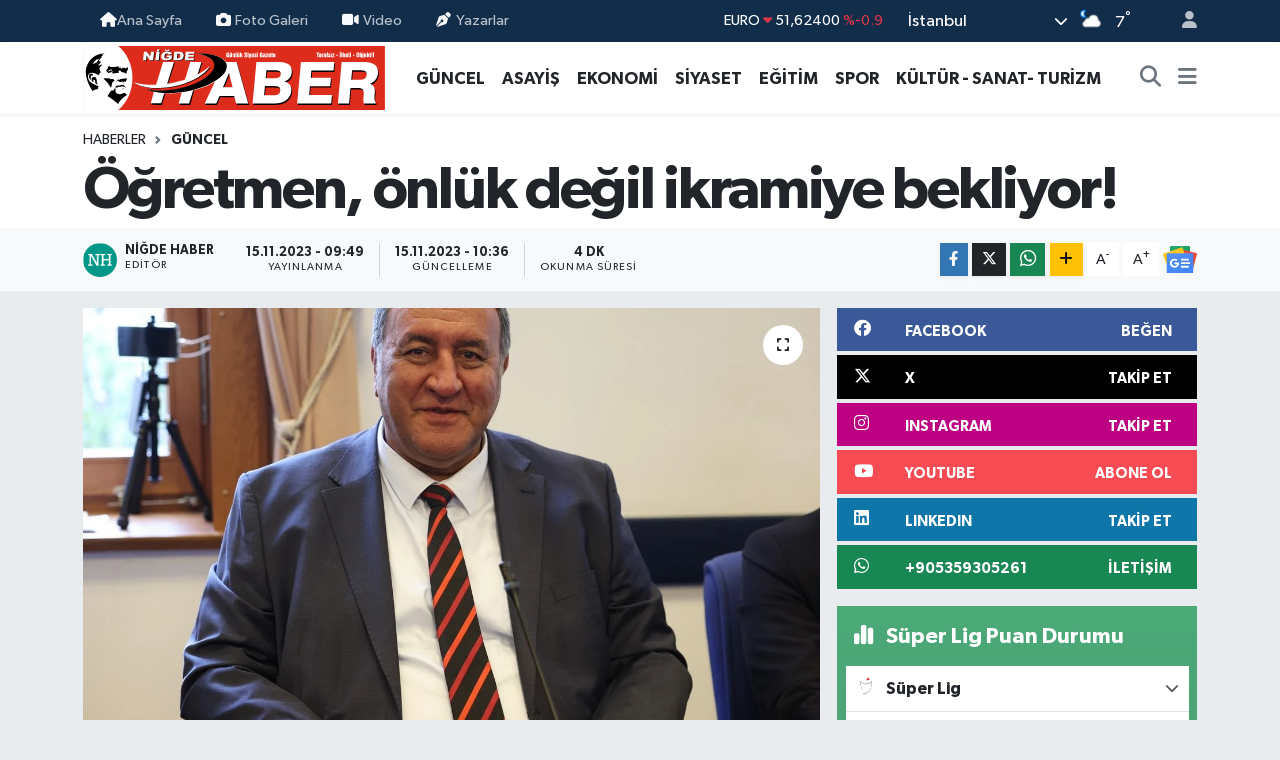

--- FILE ---
content_type: text/html; charset=UTF-8
request_url: https://www.nigdehaber.com.tr/ogretmen-onluk-degil-ikramiye-bekliyor
body_size: 31240
content:
<!DOCTYPE html>
<html lang="tr" data-theme="flow">
<head>
<link rel="dns-prefetch" href="//www.nigdehaber.com.tr">
<link rel="dns-prefetch" href="//nigdehabercomtr.teimg.com">
<link rel="dns-prefetch" href="//static.tebilisim.com">
<link rel="dns-prefetch" href="//www.googletagmanager.com">
<link rel="dns-prefetch" href="//www.facebook.com">
<link rel="dns-prefetch" href="//www.twitter.com">
<link rel="dns-prefetch" href="//www.instagram.com">
<link rel="dns-prefetch" href="//www.linkedin.com">
<link rel="dns-prefetch" href="//www.youtube.com">
<link rel="dns-prefetch" href="//api.whatsapp.com">
<link rel="dns-prefetch" href="//www.w3.org">
<link rel="dns-prefetch" href="//x.com">
<link rel="dns-prefetch" href="//pinterest.com">
<link rel="dns-prefetch" href="//t.me">
<link rel="dns-prefetch" href="//news.google.com">
<link rel="dns-prefetch" href="//facebook.com">
<link rel="dns-prefetch" href="//media.api-sports.io">
<link rel="dns-prefetch" href="//tebilisim.com">
<link rel="dns-prefetch" href="//twitter.com">

    <meta charset="utf-8">
<title>Öğretmen, önlük değil ikramiye bekliyor! - Niğde Haber Gazetesi</title>
<link rel="canonical" href="https://www.nigdehaber.com.tr/ogretmen-onluk-degil-ikramiye-bekliyor">
<meta name="viewport" content="width=device-width,initial-scale=1">
<meta name="X-UA-Compatible" content="IE=edge">
<meta name="robots" content="max-image-preview:large">
<meta name="theme-color" content="#122d4a">
<meta name="title" content="Öğretmen, önlük değil ikramiye bekliyor!">
<meta name="articleSection" content="news">
<meta name="datePublished" content="2023-11-15T09:49:00+03:00">
<meta name="dateModified" content="2023-11-15T10:36:24+03:00">
<meta name="articleAuthor" content="Niğde Haber">
<meta name="author" content="Niğde Haber">
<link rel="amphtml" href="https://www.nigdehaber.com.tr/ogretmen-onluk-degil-ikramiye-bekliyor/amp">
<meta property="og:site_name" content="Niğde Haber Gazetesi">
<meta property="og:title" content="Öğretmen, önlük değil ikramiye bekliyor!">
<meta property="og:description" content="">
<meta property="og:url" content="https://www.nigdehaber.com.tr/ogretmen-onluk-degil-ikramiye-bekliyor">
<meta property="og:image" content="https://nigdehabercomtr.teimg.com/crop/1280x720/nigdehaber-com-tr/uploads/2023/11/milletvekili-gurer.jpg">
<meta property="og:image:width" content="1280">
<meta property="og:image:height" content="720">
<meta property="og:image:alt" content="Öğretmen, önlük değil ikramiye bekliyor!">
<meta property="og:article:published_time" content="2023-11-15T09:49:00+03:00">
<meta property="og:article:modified_time" content="2023-11-15T10:36:24+03:00">
<meta property="og:type" content="article">
<meta name="twitter:card" content="summary_large_image">
<meta name="twitter:site" content="@nigde_haber">
<meta name="twitter:title" content="Öğretmen, önlük değil ikramiye bekliyor!">
<meta name="twitter:description" content="">
<meta name="twitter:image" content="https://nigdehabercomtr.teimg.com/crop/1280x720/nigdehaber-com-tr/uploads/2023/11/milletvekili-gurer.jpg">
<meta name="twitter:url" content="https://www.nigdehaber.com.tr/ogretmen-onluk-degil-ikramiye-bekliyor">
<link rel="shortcut icon" type="image/x-icon" href="https://nigdehabercomtr.teimg.com/nigdehaber-com-tr/uploads/2023/07/587fb3a05e.jpg">
<link rel="manifest" href="https://www.nigdehaber.com.tr/manifest.json?v=6.6.4" />
<link rel="preload" href="https://static.tebilisim.com/flow/assets/css/font-awesome/fa-solid-900.woff2" as="font" type="font/woff2" crossorigin />
<link rel="preload" href="https://static.tebilisim.com/flow/assets/css/font-awesome/fa-brands-400.woff2" as="font" type="font/woff2" crossorigin />
<link rel="preload" href="https://static.tebilisim.com/flow/assets/css/weather-icons/font/weathericons-regular-webfont.woff2" as="font" type="font/woff2" crossorigin />
<link rel="preload" href="https://static.tebilisim.com/flow/vendor/te/fonts/gibson/Gibson-Bold.woff2" as="font" type="font/woff2" crossorigin />
<link rel="preload" href="https://static.tebilisim.com/flow/vendor/te/fonts/gibson/Gibson-BoldItalic.woff2" as="font" type="font/woff2" crossorigin />
<link rel="preload" href="https://static.tebilisim.com/flow/vendor/te/fonts/gibson/Gibson-Italic.woff2" as="font" type="font/woff2" crossorigin />
<link rel="preload" href="https://static.tebilisim.com/flow/vendor/te/fonts/gibson/Gibson-Light.woff2" as="font" type="font/woff2" crossorigin />
<link rel="preload" href="https://static.tebilisim.com/flow/vendor/te/fonts/gibson/Gibson-LightItalic.woff2" as="font" type="font/woff2" crossorigin />
<link rel="preload" href="https://static.tebilisim.com/flow/vendor/te/fonts/gibson/Gibson-SemiBold.woff2" as="font" type="font/woff2" crossorigin />
<link rel="preload" href="https://static.tebilisim.com/flow/vendor/te/fonts/gibson/Gibson-SemiBoldItalic.woff2" as="font" type="font/woff2" crossorigin />
<link rel="preload" href="https://static.tebilisim.com/flow/vendor/te/fonts/gibson/Gibson.woff2" as="font" type="font/woff2" crossorigin />


<link rel="preload" as="style" href="https://static.tebilisim.com/flow/vendor/te/fonts/gibson.css?v=6.6.4">
<link rel="stylesheet" href="https://static.tebilisim.com/flow/vendor/te/fonts/gibson.css?v=6.6.4">

<link rel="preload" as="image" href="https://nigdehabercomtr.teimg.com/crop/1280x720/nigdehaber-com-tr/uploads/2023/11/milletvekili-gurer.jpg">
<style>:root {
        --te-link-color: #333;
        --te-link-hover-color: #000;
        --te-font: "Gibson";
        --te-secondary-font: "Gibson";
        --te-h1-font-size: 60px;
        --te-color: #122d4a;
        --te-hover-color: #194c82;
        --mm-ocd-width: 85%!important; /*  Mobil Menü Genişliği */
        --swiper-theme-color: var(--te-color)!important;
        --header-13-color: #ffc107;
    }</style><link rel="preload" as="style" href="https://static.tebilisim.com/flow/assets/vendor/bootstrap/css/bootstrap.min.css?v=6.6.4">
<link rel="stylesheet" href="https://static.tebilisim.com/flow/assets/vendor/bootstrap/css/bootstrap.min.css?v=6.6.4">
<link rel="preload" as="style" href="https://static.tebilisim.com/flow/assets/css/app6.6.4.min.css">
<link rel="stylesheet" href="https://static.tebilisim.com/flow/assets/css/app6.6.4.min.css">



<script type="application/ld+json">{"@context":"https:\/\/schema.org","@type":"WebSite","url":"https:\/\/www.nigdehaber.com.tr","potentialAction":{"@type":"SearchAction","target":"https:\/\/www.nigdehaber.com.tr\/arama?q={query}","query-input":"required name=query"}}</script>

<script type="application/ld+json">{"@context":"https:\/\/schema.org","@type":"NewsMediaOrganization","url":"https:\/\/www.nigdehaber.com.tr","name":"Ni\u011fde Haber, Ni\u011fde Haber Gazetesi, Ni\u011fde gazete","logo":"https:\/\/nigdehabercomtr.teimg.com\/nigdehaber-com-tr\/uploads\/2023\/07\/nigde-haber-logo-svg.svg","sameAs":["https:\/\/www.facebook.com\/nigdehabergazetesi","https:\/\/www.twitter.com\/nigde_haber","https:\/\/www.linkedin.com\/in\/nigdehaber\/","https:\/\/www.youtube.com\/https:\/\/www.youtube.com\/channel\/UC0GcR6ZwxNG2QQQd1Gi02Aw","https:\/\/www.instagram.com\/nigdehabergazetesi"]}</script>

<script type="application/ld+json">{"@context":"https:\/\/schema.org","@graph":[{"@type":"SiteNavigationElement","name":"Ana Sayfa","url":"https:\/\/www.nigdehaber.com.tr","@id":"https:\/\/www.nigdehaber.com.tr"},{"@type":"SiteNavigationElement","name":"EKONOM\u0130","url":"https:\/\/www.nigdehaber.com.tr\/ekonomi","@id":"https:\/\/www.nigdehaber.com.tr\/ekonomi"},{"@type":"SiteNavigationElement","name":"G\u00dcNCEL","url":"https:\/\/www.nigdehaber.com.tr\/guncel","@id":"https:\/\/www.nigdehaber.com.tr\/guncel"},{"@type":"SiteNavigationElement","name":"S\u0130YASET","url":"https:\/\/www.nigdehaber.com.tr\/siyaset","@id":"https:\/\/www.nigdehaber.com.tr\/siyaset"},{"@type":"SiteNavigationElement","name":"SPOR","url":"https:\/\/www.nigdehaber.com.tr\/spor","@id":"https:\/\/www.nigdehaber.com.tr\/spor"},{"@type":"SiteNavigationElement","name":"E\u011e\u0130T\u0130M","url":"https:\/\/www.nigdehaber.com.tr\/egitim","@id":"https:\/\/www.nigdehaber.com.tr\/egitim"},{"@type":"SiteNavigationElement","name":"D\u00dcNYA","url":"https:\/\/www.nigdehaber.com.tr\/dunya","@id":"https:\/\/www.nigdehaber.com.tr\/dunya"},{"@type":"SiteNavigationElement","name":"SA\u011eLIK","url":"https:\/\/www.nigdehaber.com.tr\/saglik","@id":"https:\/\/www.nigdehaber.com.tr\/saglik"},{"@type":"SiteNavigationElement","name":"TEKNOLOJ\u0130","url":"https:\/\/www.nigdehaber.com.tr\/teknoloji","@id":"https:\/\/www.nigdehaber.com.tr\/teknoloji"},{"@type":"SiteNavigationElement","name":"YA\u015eAM","url":"https:\/\/www.nigdehaber.com.tr\/yasam","@id":"https:\/\/www.nigdehaber.com.tr\/yasam"},{"@type":"SiteNavigationElement","name":"K\u00dcLT\u00dcR - SANAT- TUR\u0130ZM","url":"https:\/\/www.nigdehaber.com.tr\/kultur-sanat-turizm","@id":"https:\/\/www.nigdehaber.com.tr\/kultur-sanat-turizm"},{"@type":"SiteNavigationElement","name":"YEREL","url":"https:\/\/www.nigdehaber.com.tr\/yerel","@id":"https:\/\/www.nigdehaber.com.tr\/yerel"},{"@type":"SiteNavigationElement","name":"D\u0130\u011eER","url":"https:\/\/www.nigdehaber.com.tr\/diger","@id":"https:\/\/www.nigdehaber.com.tr\/diger"},{"@type":"SiteNavigationElement","name":"R\u00d6PORTAJ","url":"https:\/\/www.nigdehaber.com.tr\/roportaj","@id":"https:\/\/www.nigdehaber.com.tr\/roportaj"},{"@type":"SiteNavigationElement","name":"2015 SE\u00c7\u0130MLER","url":"https:\/\/www.nigdehaber.com.tr\/2015-secimler","@id":"https:\/\/www.nigdehaber.com.tr\/2015-secimler"},{"@type":"SiteNavigationElement","name":"B\u0130YOGRAF\u0130","url":"https:\/\/www.nigdehaber.com.tr\/biyografi","@id":"https:\/\/www.nigdehaber.com.tr\/biyografi"},{"@type":"SiteNavigationElement","name":"YA\u015eAM KO\u00c7U ","url":"https:\/\/www.nigdehaber.com.tr\/yasam-kocu","@id":"https:\/\/www.nigdehaber.com.tr\/yasam-kocu"},{"@type":"SiteNavigationElement","name":"ASAY\u0130\u015e ","url":"https:\/\/www.nigdehaber.com.tr\/asayis","@id":"https:\/\/www.nigdehaber.com.tr\/asayis"},{"@type":"SiteNavigationElement","name":"YA\u015eAM","url":"https:\/\/www.nigdehaber.com.tr\/yasam-1","@id":"https:\/\/www.nigdehaber.com.tr\/yasam-1"},{"@type":"SiteNavigationElement","name":"TARIM","url":"https:\/\/www.nigdehaber.com.tr\/tarim","@id":"https:\/\/www.nigdehaber.com.tr\/tarim"},{"@type":"SiteNavigationElement","name":"ULUKI\u015eLA","url":"https:\/\/www.nigdehaber.com.tr\/ulukisla","@id":"https:\/\/www.nigdehaber.com.tr\/ulukisla"},{"@type":"SiteNavigationElement","name":"BOR","url":"https:\/\/www.nigdehaber.com.tr\/bor","@id":"https:\/\/www.nigdehaber.com.tr\/bor"},{"@type":"SiteNavigationElement","name":"ALTUNH\u0130SAR","url":"https:\/\/www.nigdehaber.com.tr\/altunhisar","@id":"https:\/\/www.nigdehaber.com.tr\/altunhisar"},{"@type":"SiteNavigationElement","name":"\u00c7AMARDI","url":"https:\/\/www.nigdehaber.com.tr\/camardi","@id":"https:\/\/www.nigdehaber.com.tr\/camardi"},{"@type":"SiteNavigationElement","name":"\u00c7\u0130FTL\u0130K","url":"https:\/\/www.nigdehaber.com.tr\/ciftlik","@id":"https:\/\/www.nigdehaber.com.tr\/ciftlik"},{"@type":"SiteNavigationElement","name":"RESM\u0130 \u0130LAN","url":"https:\/\/www.nigdehaber.com.tr\/resmi-ilan","@id":"https:\/\/www.nigdehaber.com.tr\/resmi-ilan"},{"@type":"SiteNavigationElement","name":"E - GAZETE","url":"https:\/\/www.nigdehaber.com.tr\/e-gazete","@id":"https:\/\/www.nigdehaber.com.tr\/e-gazete"},{"@type":"SiteNavigationElement","name":"\u0130leti\u015fim","url":"https:\/\/www.nigdehaber.com.tr\/iletisim","@id":"https:\/\/www.nigdehaber.com.tr\/iletisim"},{"@type":"SiteNavigationElement","name":"Gizlilik S\u00f6zle\u015fmesi","url":"https:\/\/www.nigdehaber.com.tr\/gizlilik-sozlesmesi","@id":"https:\/\/www.nigdehaber.com.tr\/gizlilik-sozlesmesi"},{"@type":"SiteNavigationElement","name":"Yazarlar","url":"https:\/\/www.nigdehaber.com.tr\/yazarlar","@id":"https:\/\/www.nigdehaber.com.tr\/yazarlar"},{"@type":"SiteNavigationElement","name":"Foto Galeri","url":"https:\/\/www.nigdehaber.com.tr\/foto-galeri","@id":"https:\/\/www.nigdehaber.com.tr\/foto-galeri"},{"@type":"SiteNavigationElement","name":"Video Galeri","url":"https:\/\/www.nigdehaber.com.tr\/video","@id":"https:\/\/www.nigdehaber.com.tr\/video"},{"@type":"SiteNavigationElement","name":"Biyografiler","url":"https:\/\/www.nigdehaber.com.tr\/biyografi","@id":"https:\/\/www.nigdehaber.com.tr\/biyografi"},{"@type":"SiteNavigationElement","name":"Vefatlar","url":"https:\/\/www.nigdehaber.com.tr\/vefat","@id":"https:\/\/www.nigdehaber.com.tr\/vefat"},{"@type":"SiteNavigationElement","name":"R\u00f6portajlar","url":"https:\/\/www.nigdehaber.com.tr\/roportaj","@id":"https:\/\/www.nigdehaber.com.tr\/roportaj"},{"@type":"SiteNavigationElement","name":"Anketler","url":"https:\/\/www.nigdehaber.com.tr\/anketler","@id":"https:\/\/www.nigdehaber.com.tr\/anketler"},{"@type":"SiteNavigationElement","name":"Cibitoke Bug\u00fcn, Yar\u0131n ve 1 Haftal\u0131k Hava Durumu Tahmini","url":"https:\/\/www.nigdehaber.com.tr\/cibitoke-hava-durumu","@id":"https:\/\/www.nigdehaber.com.tr\/cibitoke-hava-durumu"},{"@type":"SiteNavigationElement","name":"Cibitoke Namaz Vakitleri","url":"https:\/\/www.nigdehaber.com.tr\/cibitoke-namaz-vakitleri","@id":"https:\/\/www.nigdehaber.com.tr\/cibitoke-namaz-vakitleri"},{"@type":"SiteNavigationElement","name":"Puan Durumu ve Fikst\u00fcr","url":"https:\/\/www.nigdehaber.com.tr\/futbol\/st-super-lig-puan-durumu-ve-fikstur","@id":"https:\/\/www.nigdehaber.com.tr\/futbol\/st-super-lig-puan-durumu-ve-fikstur"}]}</script>

<script type="application/ld+json">{"@context":"https:\/\/schema.org","@type":"BreadcrumbList","itemListElement":[{"@type":"ListItem","position":1,"item":{"@type":"Thing","@id":"https:\/\/www.nigdehaber.com.tr","name":"Haberler"}},{"@type":"ListItem","position":2,"item":{"@type":"Thing","@id":"https:\/\/www.nigdehaber.com.tr\/guncel","name":"G\u00dcNCEL"}},{"@type":"ListItem","position":3,"item":{"@type":"Thing","@id":"https:\/\/www.nigdehaber.com.tr\/ogretmen-onluk-degil-ikramiye-bekliyor","name":"\u00d6\u011fretmen, \u00f6nl\u00fck de\u011fil ikramiye bekliyor!"}}]}</script>
<script type="application/ld+json">{"@context":"https:\/\/schema.org","@type":"NewsArticle","headline":"\u00d6\u011fretmen, \u00f6nl\u00fck de\u011fil ikramiye bekliyor!","articleSection":"G\u00dcNCEL","dateCreated":"2023-11-15T09:49:00+03:00","datePublished":"2023-11-15T09:49:00+03:00","dateModified":"2023-11-15T10:36:24+03:00","wordCount":915,"genre":"news","mainEntityOfPage":{"@type":"WebPage","@id":"https:\/\/www.nigdehaber.com.tr\/ogretmen-onluk-degil-ikramiye-bekliyor"},"articleBody":"Cumhuriyet Halk Partisi (CHP) Ni\u011fde Milletvekili \u00d6mer Fethi G\u00fcrer, Milli E\u011fitim Bakanl\u0131\u011f\u0131n\u0131n b\u00fct\u00e7esinin g\u00f6r\u00fc\u015f\u00fcld\u00fc\u011f\u00fc Plan ve B\u00fct\u00e7e Komisyonunda s\u00f6z alarak, e\u011fitimle ilgili sorunlar\u0131 s\u0131ralay\u0131p, \u00e7\u00f6z\u00fcm \u00f6nerilerini anlatt\u0131.\r\nToplant\u0131da sunum yapan Bakan Yusuf Tekin\u2019e, Anadolu\u2019daki okullar\u0131n bir ka\u00e7\u0131na tebdili k\u0131yafet ziyaret etmesini \u00f6neren G\u00fcrer, \u201cE\u011fitim ne oldu\u011funu ve ne durumda oldu\u011funu en iyi g\u00f6rece\u011fiz yerler oralard\u0131r\u201d dedi.\r\nG\u00dcRER E\u011e\u0130T\u0130MLE \u0130LG\u0130L\u0130 SORUNLARI A\u2019DAN Z\u2019YE SIRALADI\r\nCHP Ni\u011fde Milletvekili \u00d6mer Fethi G\u00fcrer, Milli E\u011fitim Bakanl\u0131\u011f\u0131na ait 2024 y\u0131l\u0131 b\u00fct\u00e7e g\u00f6r\u00fc\u015fmelerinin yap\u0131ld\u0131\u011f\u0131 Plan ve B\u00fct\u00e7e Komisyonu Toplant\u0131s\u0131nda, Bakan Yusuf Tekin\u2019in sunumunun ard\u0131ndan s\u00f6z olarak, ilgili bakanl\u0131\u011f\u0131n faaliyetleriyle ilgili ele\u015ftirilerini s\u0131ralad\u0131.\r\nBAKAN TEK\u0130N\u2019E, OKULLARI HABERS\u0130Z Z\u0130YARET ED\u0130N \u00d6NER\u0130S\u0130\r\nKonu\u015fmas\u0131n\u0131n ba\u015f\u0131nda Bakan Yusuf Tekin\u2019e \u00f6neride bulunan G\u00fcrer, \u201cSay\u0131n Bakan, yan\u0131n\u0131za hi\u00e7bir b\u00fcrokrat\u0131n\u0131z\u0131 almay\u0131n, valiye haber vermeyin, yaln\u0131zca tek ba\u015f\u0131n\u0131za \u015fu Anadolu illerinden rastgele birka\u00e7 okula bir gidin. E\u011fitimin ne oldu\u011funu ve ne durumda oldu\u011funu en iyi g\u00f6rece\u011finiz yerler oralar\u201d ifadelerini kulland\u0131.\r\nOKULLAR SORUN YUMA\u011eI\r\nOkullar\u0131 ziyaret etti\u011finde kar\u015f\u0131la\u015ft\u0131\u011f\u0131 sorunlar\u0131 da aktaran CHP Milletvekili \u00d6mer Fethi G\u00fcrer, \u201cBen okullara gitti\u011fimde \u015f\u00f6yle bir durumla kar\u015f\u0131la\u015f\u0131yorum, kap\u0131daki g\u00fcvenlik kar\u015f\u0131l\u0131yor diyor ki \"Vekilim, bizi on ay \u00e7al\u0131\u015ft\u0131r\u0131p iki ay i\u015fsiz b\u0131rak\u0131yorlar.\" Bah\u00e7eye ge\u00e7iyorum, \u00e7ocuk diyor ki \"\u00d6\u011fretmenimiz yok, bah\u00e7ede zaman ge\u00e7iriyoruz.\" Okulun genelinde hizmetli olmad\u0131\u011f\u0131 i\u00e7in temizlik sorunu var. \u00d6\u011fretmenler odas\u0131na giriyorum, \u00f6\u011fretmenlerimizin k\u0131yafetinden hangisinin \u00fccretli, hangisinin kadrolu, hangisinin vekil oldu\u011funu da \u00e7\u00f6zebiliyorum\u201d dedi.\r\nK\u00d6Y OKULLARI KAPATILMAMALI\r\nK\u00f6y okullar\u0131n\u0131n kapat\u0131lmas\u0131n\u0131 da ele\u015ftiren CHP Ni\u011fde Milletvekili \u00d6mer Fethi G\u00fcrer, Ni\u011fde\u2019de bu y\u0131l sadece 8 tane k\u00f6y okulunun kapat\u0131ld\u0131\u011f\u0131n\u0131 anlatt\u0131. G\u00fcrer, Uluk\u0131\u015fla\u2019n\u0131n Eminlik k\u00f6y\u00fcnde, 1964 y\u0131l\u0131nda \u00d6DT\u00dc \u00f6\u011frencilerinin yapt\u0131rd\u0131\u011f\u0131 ortaokulun da yeterli \u00f6\u011frenci say\u0131s\u0131na yeniden ula\u015f\u0131ld\u0131\u011f\u0131 halde kapat\u0131ld\u0131\u011f\u0131n\u0131 belirtti.\r\nTA\u015eIMALI E\u011e\u0130T\u0130M SORUN OLMAYA DEVAM ED\u0130YOR\r\nTa\u015f\u0131mal\u0131 e\u011fitimin neden oldu\u011fu sorunlara da dikkat \u00e7eken CHP Ni\u011fde Milletvekili \u00d6mer Fethi G\u00fcrer, \u201cTa\u015f\u0131mal\u0131 e\u011fitim; velinin okulla ili\u015fkisi bitmesi demek, \u00f6\u011frencinin erken saatte okula gitmesi nedeniyle performans\u0131n\u0131n d\u00fc\u015fmesi demek, do\u011fru beslenememesi demek, can g\u00fcvenli\u011fi demek \u00e7\u00fcnk\u00fc yolda kaza olur ne olur ne olmaz. Bu ta\u015f\u0131mal\u0131 e\u011fitim mant\u0131\u011f\u0131ndan vazge\u00e7ip k\u0131rsaldaki okullar\u0131m\u0131z\u0131 yeniden a\u00e7man\u0131n yolunun s\u00f6z\u00fc verildi, bu ger\u00e7ekle\u015fmedi. Yani verilen s\u00f6z havada kald\u0131 ve bu y\u0131l 8 tane ortaokulumuz kapand\u0131. \u0130\u015fin ilginci kapanan ilkokullar\u0131n i\u00e7inde baz\u0131lar\u0131 yeni yap\u0131lm\u0131\u015f. Ya, kapanacakt\u0131 niye ilkokul yapt\u0131r\u0131ld\u0131 hay\u0131rsever insanlara? Bunu da anlamakta zorlan\u0131yorum. E\u011fitim sisteminin do\u011fal olarak i\u00e7inde bulundu\u011fu sorunlar\u0131n artarak s\u00fcrd\u00fc\u011f\u00fcn\u00fc ifade etmek isterim\u201d ifadelerini kulland\u0131.\r\nATANAMAYAN \u00d6\u011eRETMENLER TARLALARDA IRGATLIK YAPIYOR\r\nBakan Yusuf Tekin\u2019e, tar\u0131m i\u015f\u00e7ileriyle ilgili de \u00f6neride bulunan G\u00fcrer; \u2018\u2019Tarlan\u0131n kenar\u0131nda araban\u0131z\u0131 durdurun oraya da var\u0131n, sorun, \"\u0130\u00e7inizde atanamayan \u00f6\u011fretmenler el kald\u0131rs\u0131n.\" deyin, \u00f6\u011fretmen k\u0131zlar\u0131m\u0131z atanamad\u0131\u011f\u0131 i\u00e7in tarlada tar\u0131m i\u015f\u00e7ili\u011fi yap\u0131yor. \"Niye okudu?\" diyor babas\u0131 annesi bize, bu soruyu soruyor. \u015eu anda ka\u00e7 tane kadrolu olmayan \u00f6\u011fretmen g\u00f6rev yap\u0131yor, ne kadar a\u00e7\u0131\u011f\u0131n\u0131z var? Bunu da a\u00e7\u0131klarsan\u0131z hem kamuoyu da bilir. Yani e\u011fitim sisteminin yaln\u0131zca e\u011fitim sorunu yok, atanamayanlar\u0131 var. PICTES \u00f6\u011fretmenleri be\u015f y\u0131l 657'ye tabi proje eleman\u0131 olarak \u00e7al\u0131\u015ft\u0131r\u0131yorsunuz ama yasal anlamda, ceza anlam\u0131nda 657'ye tabi ama \u00f6\u011fretmen de\u011fil. \u00dccretli \u00f6\u011fretmenler her g\u00fcn b\u00fct\u00fcn milletvekillerine mail ya\u011fd\u0131r\u0131yorlar, bu arkada\u015flar\u0131n sorunlar\u0131n\u0131 \u00e7\u00f6z\u00fcn, \u00e7ok fazla da de\u011filler. Her d\u00f6nem ayn\u0131 sorunlar\u0131 g\u00fcndeme getirmek de insan\u0131 yoruyor\u201d \u015feklinde konu\u015ftu.\r\n\u00c7IRAK VE SATJYERLER\u0130N \u2018S\u0130GORTALILIK\u2019 TALEB\u0130\r\n\u00c7\u0131rakl\u0131k ve stajyerlik ba\u015flang\u0131c\u0131n\u0131n ya\u015fl\u0131l\u0131k sigortas\u0131 ba\u015flang\u0131c\u0131 say\u0131lmas\u0131 gerekti\u011fine de de\u011finen CHP Milletvekili G\u00fcrer, \u201cBunlar\u0131 \u00f6\u011frenci say\u0131yorlar ama a\u011f\u0131r i\u015flerin yani a\u011f\u0131r i\u015fin yapt\u0131r\u0131lmas\u0131ndan o \u00e7ocuklardan yararlan\u0131yorlar. Sonra o Afganl\u0131, Irakl\u0131, Suriye k\u00f6kenli \u00f6\u011frencilerimiz var okullarda. Bana verilen bir yan\u0131tta 1 milyon civar\u0131ndayd\u0131, \u015fimdi ka\u00e7 oldu\u011funu, bunu da a\u00e7\u0131klarsan\u0131z \u00f6\u011frenmi\u015f oluruz\u201d dedi.\r\n24 KASIM\u2019DA \u00d6\u011eRETMENLERE B\u0130R MAA\u015e TUTARI KADAR \u0130KRAM\u0130YE VER\u0130LS\u0130N\r\nBu y\u0131l ba\u015flat\u0131lacak olan \u00f6\u011fretmenlere \u00f6nl\u00fck verilmesi uygulamas\u0131 yerine 24 Kas\u0131m\u2019da \u00f6\u011fretmenlere bir maa\u015f ikramiye verilmesini \u00f6neren G\u00fcrer, Plan ve B\u00fct\u00e7e Komisyonu toplant\u0131s\u0131ndaki konu\u015fmas\u0131n\u0131; \u2018\u2019 Say\u0131n Bakan, end\u00fcstri meslek liselerini eski konumuna ta\u015f\u0131y\u0131n, oradaki \u00f6\u011fretmenlerimizin haklar\u0131n\u0131 g\u00fc\u00e7lendirin, \u00f6zl\u00fcklerini iyile\u015ftirin. E\u011fitimi e\u011fer e\u011fitimi verenlerin sorunlar\u0131n\u0131 \u00e7\u00f6zmeden s\u00fcrd\u00fcrebilece\u011finizi san\u0131yorsan\u0131z k\u00e2\u011f\u0131t \u00fczerinde verdi\u011finiz bilgiler o sizi tatmin eder, \u00fclkenin gelece\u011fini ve e\u011fitimin sorunlar\u0131n\u0131 \u00e7\u00f6zmez\u2019\u2019 diyerek tamamlad\u0131.\r\n(Dahi GED\u0130K)","inLanguage":"tr-TR","keywords":[],"image":{"@type":"ImageObject","url":"https:\/\/nigdehabercomtr.teimg.com\/crop\/1280x720\/nigdehaber-com-tr\/uploads\/2023\/11\/milletvekili-gurer.jpg","width":"1280","height":"720","caption":"\u00d6\u011fretmen, \u00f6nl\u00fck de\u011fil ikramiye bekliyor!"},"publishingPrinciples":"https:\/\/www.nigdehaber.com.tr\/gizlilik-sozlesmesi","isFamilyFriendly":"http:\/\/schema.org\/True","isAccessibleForFree":"http:\/\/schema.org\/True","publisher":{"@type":"Organization","name":"Ni\u011fde Haber, Ni\u011fde Haber Gazetesi, Ni\u011fde gazete","image":"https:\/\/nigdehabercomtr.teimg.com\/nigdehaber-com-tr\/uploads\/2023\/07\/nigde-haber-logo-svg.svg","logo":{"@type":"ImageObject","url":"https:\/\/nigdehabercomtr.teimg.com\/nigdehaber-com-tr\/uploads\/2023\/07\/nigde-haber-logo-svg.svg","width":"640","height":"375"}},"author":{"@type":"Person","name":"Ni\u011fde Haber","honorificPrefix":"","jobTitle":"","url":null}}</script>









<script async data-cfasync="false"
	src="https://www.googletagmanager.com/gtag/js?id=G-815M9GDBNG"></script>
<script data-cfasync="false">
	window.dataLayer = window.dataLayer || [];
	  function gtag(){dataLayer.push(arguments);}
	  gtag('js', new Date());
	  gtag('config', 'G-815M9GDBNG');
</script>




</head>




<body class="d-flex flex-column min-vh-100">

    
    

    <header class="header-4">
    <div class="top-header d-none d-lg-block">
        <div class="container">
            <div class="d-flex justify-content-between align-items-center">

                <ul  class="top-menu nav small sticky-top">
        <li class="nav-item   ">
        <a href="https://www.nigdehaber.com.tr" class="nav-link pe-3" target="_self" title="Ana Sayfa"><i class="fa fa-home text-light mr-1"></i>Ana Sayfa</a>
        
    </li>
        <li class="nav-item   ">
        <a href="/foto-galeri" class="nav-link pe-3" target="_self" title="Foto Galeri"><i class="fa fa-camera me-1 text-light mr-1"></i>Foto Galeri</a>
        
    </li>
        <li class="nav-item   ">
        <a href="/video" class="nav-link pe-3" target="_self" title="Video"><i class="fa fa-video me-1 text-light mr-1"></i>Video</a>
        
    </li>
        <li class="nav-item   ">
        <a href="/yazarlar" class="nav-link pe-3" target="_self" title="Yazarlar"><i class="fa fa-pen-nib me-1 text-light mr-1"></i>Yazarlar</a>
        
    </li>
    </ul>


                                    <div class="position-relative overflow-hidden ms-auto text-end" style="height: 36px;">
                        <!-- PİYASALAR -->
        <div class="newsticker mini small">
        <ul class="newsticker__list list-unstyled" data-header="4">
            <li class="newsticker__item col dolar">DOLAR
                <span class="text-success"><i class="fa fa-caret-up"></i></span>
                <span class="value">43,49900</span>
                <span class="text-success">%0.19</span>
            </li>
            <li class="newsticker__item col euro">EURO
                <span class="text-danger"><i class="fa fa-caret-down"></i></span>
                <span class="value">51,62400</span>
                <span class="text-danger">%-0.9</span>
            </li>
            <li class="newsticker__item col euro">STERLİN
                <span class="text-danger"><i class="fa fa-caret-down"></i></span>
                <span class="value">59,60390</span>
                <span class="text-danger">%-0.78</span>
            </li>
            <li class="newsticker__item col altin">G.ALTIN
                <span class="text-danger"><i class="fa fa-caret-down"></i></span>
                <span class="value">6788,96000</span>
                <span class="text-danger">%-0.15</span>
            </li>
            <li class="newsticker__item col bist">BİST100
                <span class="text-success"><i class="fa fa-caret-up"></i></span>
                <span class="value">13.838,00</span>
                <span class="text-success">%5</span>
            </li>
            <li class="newsticker__item col btc">BITCOIN
                <span class="text-danger"><i class="fa fa-caret-down"></i></span>
                <span class="value">84.025,78</span>
                <span class="text-danger">%-0.43</span>
            </li>
        </ul>
    </div>
    

                    </div>
                    <div class="d-flex justify-content-end align-items-center text-light ms-4 weather-widget mini">
                        <!-- HAVA DURUMU -->

<input type="hidden" name="widget_setting_weathercity" value="38.09930860,34.68565090" />

            <div class="weather d-none d-xl-block me-2" data-header="4">
            <div class="custom-selectbox text-white" onclick="toggleDropdown(this)" style="width: 100%">
    <div class="d-flex justify-content-between align-items-center">
        <span style="">İstanbul</span>
        <i class="fas fa-chevron-down" style="font-size: 14px"></i>
    </div>
    <ul class="bg-white text-dark overflow-widget" style="min-height: 100px; max-height: 300px">
                        <li>
            <a href="https://www.nigdehaber.com.tr/adana-hava-durumu" title="Adana Hava Durumu" class="text-dark">
                Adana
            </a>
        </li>
                        <li>
            <a href="https://www.nigdehaber.com.tr/adiyaman-hava-durumu" title="Adıyaman Hava Durumu" class="text-dark">
                Adıyaman
            </a>
        </li>
                        <li>
            <a href="https://www.nigdehaber.com.tr/afyonkarahisar-hava-durumu" title="Afyonkarahisar Hava Durumu" class="text-dark">
                Afyonkarahisar
            </a>
        </li>
                        <li>
            <a href="https://www.nigdehaber.com.tr/agri-hava-durumu" title="Ağrı Hava Durumu" class="text-dark">
                Ağrı
            </a>
        </li>
                        <li>
            <a href="https://www.nigdehaber.com.tr/aksaray-hava-durumu" title="Aksaray Hava Durumu" class="text-dark">
                Aksaray
            </a>
        </li>
                        <li>
            <a href="https://www.nigdehaber.com.tr/amasya-hava-durumu" title="Amasya Hava Durumu" class="text-dark">
                Amasya
            </a>
        </li>
                        <li>
            <a href="https://www.nigdehaber.com.tr/ankara-hava-durumu" title="Ankara Hava Durumu" class="text-dark">
                Ankara
            </a>
        </li>
                        <li>
            <a href="https://www.nigdehaber.com.tr/antalya-hava-durumu" title="Antalya Hava Durumu" class="text-dark">
                Antalya
            </a>
        </li>
                        <li>
            <a href="https://www.nigdehaber.com.tr/ardahan-hava-durumu" title="Ardahan Hava Durumu" class="text-dark">
                Ardahan
            </a>
        </li>
                        <li>
            <a href="https://www.nigdehaber.com.tr/artvin-hava-durumu" title="Artvin Hava Durumu" class="text-dark">
                Artvin
            </a>
        </li>
                        <li>
            <a href="https://www.nigdehaber.com.tr/aydin-hava-durumu" title="Aydın Hava Durumu" class="text-dark">
                Aydın
            </a>
        </li>
                        <li>
            <a href="https://www.nigdehaber.com.tr/balikesir-hava-durumu" title="Balıkesir Hava Durumu" class="text-dark">
                Balıkesir
            </a>
        </li>
                        <li>
            <a href="https://www.nigdehaber.com.tr/bartin-hava-durumu" title="Bartın Hava Durumu" class="text-dark">
                Bartın
            </a>
        </li>
                        <li>
            <a href="https://www.nigdehaber.com.tr/batman-hava-durumu" title="Batman Hava Durumu" class="text-dark">
                Batman
            </a>
        </li>
                        <li>
            <a href="https://www.nigdehaber.com.tr/bayburt-hava-durumu" title="Bayburt Hava Durumu" class="text-dark">
                Bayburt
            </a>
        </li>
                        <li>
            <a href="https://www.nigdehaber.com.tr/bilecik-hava-durumu" title="Bilecik Hava Durumu" class="text-dark">
                Bilecik
            </a>
        </li>
                        <li>
            <a href="https://www.nigdehaber.com.tr/bingol-hava-durumu" title="Bingöl Hava Durumu" class="text-dark">
                Bingöl
            </a>
        </li>
                        <li>
            <a href="https://www.nigdehaber.com.tr/bitlis-hava-durumu" title="Bitlis Hava Durumu" class="text-dark">
                Bitlis
            </a>
        </li>
                        <li>
            <a href="https://www.nigdehaber.com.tr/bolu-hava-durumu" title="Bolu Hava Durumu" class="text-dark">
                Bolu
            </a>
        </li>
                        <li>
            <a href="https://www.nigdehaber.com.tr/burdur-hava-durumu" title="Burdur Hava Durumu" class="text-dark">
                Burdur
            </a>
        </li>
                        <li>
            <a href="https://www.nigdehaber.com.tr/bursa-hava-durumu" title="Bursa Hava Durumu" class="text-dark">
                Bursa
            </a>
        </li>
                        <li>
            <a href="https://www.nigdehaber.com.tr/canakkale-hava-durumu" title="Çanakkale Hava Durumu" class="text-dark">
                Çanakkale
            </a>
        </li>
                        <li>
            <a href="https://www.nigdehaber.com.tr/cankiri-hava-durumu" title="Çankırı Hava Durumu" class="text-dark">
                Çankırı
            </a>
        </li>
                        <li>
            <a href="https://www.nigdehaber.com.tr/corum-hava-durumu" title="Çorum Hava Durumu" class="text-dark">
                Çorum
            </a>
        </li>
                        <li>
            <a href="https://www.nigdehaber.com.tr/denizli-hava-durumu" title="Denizli Hava Durumu" class="text-dark">
                Denizli
            </a>
        </li>
                        <li>
            <a href="https://www.nigdehaber.com.tr/diyarbakir-hava-durumu" title="Diyarbakır Hava Durumu" class="text-dark">
                Diyarbakır
            </a>
        </li>
                        <li>
            <a href="https://www.nigdehaber.com.tr/duzce-hava-durumu" title="Düzce Hava Durumu" class="text-dark">
                Düzce
            </a>
        </li>
                        <li>
            <a href="https://www.nigdehaber.com.tr/edirne-hava-durumu" title="Edirne Hava Durumu" class="text-dark">
                Edirne
            </a>
        </li>
                        <li>
            <a href="https://www.nigdehaber.com.tr/elazig-hava-durumu" title="Elazığ Hava Durumu" class="text-dark">
                Elazığ
            </a>
        </li>
                        <li>
            <a href="https://www.nigdehaber.com.tr/erzincan-hava-durumu" title="Erzincan Hava Durumu" class="text-dark">
                Erzincan
            </a>
        </li>
                        <li>
            <a href="https://www.nigdehaber.com.tr/erzurum-hava-durumu" title="Erzurum Hava Durumu" class="text-dark">
                Erzurum
            </a>
        </li>
                        <li>
            <a href="https://www.nigdehaber.com.tr/eskisehir-hava-durumu" title="Eskişehir Hava Durumu" class="text-dark">
                Eskişehir
            </a>
        </li>
                        <li>
            <a href="https://www.nigdehaber.com.tr/gaziantep-hava-durumu" title="Gaziantep Hava Durumu" class="text-dark">
                Gaziantep
            </a>
        </li>
                        <li>
            <a href="https://www.nigdehaber.com.tr/giresun-hava-durumu" title="Giresun Hava Durumu" class="text-dark">
                Giresun
            </a>
        </li>
                        <li>
            <a href="https://www.nigdehaber.com.tr/gumushane-hava-durumu" title="Gümüşhane Hava Durumu" class="text-dark">
                Gümüşhane
            </a>
        </li>
                        <li>
            <a href="https://www.nigdehaber.com.tr/hakkari-hava-durumu" title="Hakkâri Hava Durumu" class="text-dark">
                Hakkâri
            </a>
        </li>
                        <li>
            <a href="https://www.nigdehaber.com.tr/hatay-hava-durumu" title="Hatay Hava Durumu" class="text-dark">
                Hatay
            </a>
        </li>
                        <li>
            <a href="https://www.nigdehaber.com.tr/igdir-hava-durumu" title="Iğdır Hava Durumu" class="text-dark">
                Iğdır
            </a>
        </li>
                        <li>
            <a href="https://www.nigdehaber.com.tr/isparta-hava-durumu" title="Isparta Hava Durumu" class="text-dark">
                Isparta
            </a>
        </li>
                        <li>
            <a href="https://www.nigdehaber.com.tr/istanbul-hava-durumu" title="İstanbul Hava Durumu" class="text-dark">
                İstanbul
            </a>
        </li>
                        <li>
            <a href="https://www.nigdehaber.com.tr/izmir-hava-durumu" title="İzmir Hava Durumu" class="text-dark">
                İzmir
            </a>
        </li>
                        <li>
            <a href="https://www.nigdehaber.com.tr/kahramanmaras-hava-durumu" title="Kahramanmaraş Hava Durumu" class="text-dark">
                Kahramanmaraş
            </a>
        </li>
                        <li>
            <a href="https://www.nigdehaber.com.tr/karabuk-hava-durumu" title="Karabük Hava Durumu" class="text-dark">
                Karabük
            </a>
        </li>
                        <li>
            <a href="https://www.nigdehaber.com.tr/karaman-hava-durumu" title="Karaman Hava Durumu" class="text-dark">
                Karaman
            </a>
        </li>
                        <li>
            <a href="https://www.nigdehaber.com.tr/kars-hava-durumu" title="Kars Hava Durumu" class="text-dark">
                Kars
            </a>
        </li>
                        <li>
            <a href="https://www.nigdehaber.com.tr/kastamonu-hava-durumu" title="Kastamonu Hava Durumu" class="text-dark">
                Kastamonu
            </a>
        </li>
                        <li>
            <a href="https://www.nigdehaber.com.tr/kayseri-hava-durumu" title="Kayseri Hava Durumu" class="text-dark">
                Kayseri
            </a>
        </li>
                        <li>
            <a href="https://www.nigdehaber.com.tr/kilis-hava-durumu" title="Kilis Hava Durumu" class="text-dark">
                Kilis
            </a>
        </li>
                        <li>
            <a href="https://www.nigdehaber.com.tr/kirikkale-hava-durumu" title="Kırıkkale Hava Durumu" class="text-dark">
                Kırıkkale
            </a>
        </li>
                        <li>
            <a href="https://www.nigdehaber.com.tr/kirklareli-hava-durumu" title="Kırklareli Hava Durumu" class="text-dark">
                Kırklareli
            </a>
        </li>
                        <li>
            <a href="https://www.nigdehaber.com.tr/kirsehir-hava-durumu" title="Kırşehir Hava Durumu" class="text-dark">
                Kırşehir
            </a>
        </li>
                        <li>
            <a href="https://www.nigdehaber.com.tr/kocaeli-hava-durumu" title="Kocaeli Hava Durumu" class="text-dark">
                Kocaeli
            </a>
        </li>
                        <li>
            <a href="https://www.nigdehaber.com.tr/konya-hava-durumu" title="Konya Hava Durumu" class="text-dark">
                Konya
            </a>
        </li>
                        <li>
            <a href="https://www.nigdehaber.com.tr/kutahya-hava-durumu" title="Kütahya Hava Durumu" class="text-dark">
                Kütahya
            </a>
        </li>
                        <li>
            <a href="https://www.nigdehaber.com.tr/malatya-hava-durumu" title="Malatya Hava Durumu" class="text-dark">
                Malatya
            </a>
        </li>
                        <li>
            <a href="https://www.nigdehaber.com.tr/manisa-hava-durumu" title="Manisa Hava Durumu" class="text-dark">
                Manisa
            </a>
        </li>
                        <li>
            <a href="https://www.nigdehaber.com.tr/mardin-hava-durumu" title="Mardin Hava Durumu" class="text-dark">
                Mardin
            </a>
        </li>
                        <li>
            <a href="https://www.nigdehaber.com.tr/mersin-hava-durumu" title="Mersin Hava Durumu" class="text-dark">
                Mersin
            </a>
        </li>
                        <li>
            <a href="https://www.nigdehaber.com.tr/mugla-hava-durumu" title="Muğla Hava Durumu" class="text-dark">
                Muğla
            </a>
        </li>
                        <li>
            <a href="https://www.nigdehaber.com.tr/mus-hava-durumu" title="Muş Hava Durumu" class="text-dark">
                Muş
            </a>
        </li>
                        <li>
            <a href="https://www.nigdehaber.com.tr/nevsehir-hava-durumu" title="Nevşehir Hava Durumu" class="text-dark">
                Nevşehir
            </a>
        </li>
                        <li>
            <a href="https://www.nigdehaber.com.tr/nigde-hava-durumu" title="Niğde Hava Durumu" class="text-dark">
                Niğde
            </a>
        </li>
                        <li>
            <a href="https://www.nigdehaber.com.tr/ordu-hava-durumu" title="Ordu Hava Durumu" class="text-dark">
                Ordu
            </a>
        </li>
                        <li>
            <a href="https://www.nigdehaber.com.tr/osmaniye-hava-durumu" title="Osmaniye Hava Durumu" class="text-dark">
                Osmaniye
            </a>
        </li>
                        <li>
            <a href="https://www.nigdehaber.com.tr/rize-hava-durumu" title="Rize Hava Durumu" class="text-dark">
                Rize
            </a>
        </li>
                        <li>
            <a href="https://www.nigdehaber.com.tr/sakarya-hava-durumu" title="Sakarya Hava Durumu" class="text-dark">
                Sakarya
            </a>
        </li>
                        <li>
            <a href="https://www.nigdehaber.com.tr/samsun-hava-durumu" title="Samsun Hava Durumu" class="text-dark">
                Samsun
            </a>
        </li>
                        <li>
            <a href="https://www.nigdehaber.com.tr/sanliurfa-hava-durumu" title="Şanlıurfa Hava Durumu" class="text-dark">
                Şanlıurfa
            </a>
        </li>
                        <li>
            <a href="https://www.nigdehaber.com.tr/siirt-hava-durumu" title="Siirt Hava Durumu" class="text-dark">
                Siirt
            </a>
        </li>
                        <li>
            <a href="https://www.nigdehaber.com.tr/sinop-hava-durumu" title="Sinop Hava Durumu" class="text-dark">
                Sinop
            </a>
        </li>
                        <li>
            <a href="https://www.nigdehaber.com.tr/sivas-hava-durumu" title="Sivas Hava Durumu" class="text-dark">
                Sivas
            </a>
        </li>
                        <li>
            <a href="https://www.nigdehaber.com.tr/sirnak-hava-durumu" title="Şırnak Hava Durumu" class="text-dark">
                Şırnak
            </a>
        </li>
                        <li>
            <a href="https://www.nigdehaber.com.tr/tekirdag-hava-durumu" title="Tekirdağ Hava Durumu" class="text-dark">
                Tekirdağ
            </a>
        </li>
                        <li>
            <a href="https://www.nigdehaber.com.tr/tokat-hava-durumu" title="Tokat Hava Durumu" class="text-dark">
                Tokat
            </a>
        </li>
                        <li>
            <a href="https://www.nigdehaber.com.tr/trabzon-hava-durumu" title="Trabzon Hava Durumu" class="text-dark">
                Trabzon
            </a>
        </li>
                        <li>
            <a href="https://www.nigdehaber.com.tr/tunceli-hava-durumu" title="Tunceli Hava Durumu" class="text-dark">
                Tunceli
            </a>
        </li>
                        <li>
            <a href="https://www.nigdehaber.com.tr/usak-hava-durumu" title="Uşak Hava Durumu" class="text-dark">
                Uşak
            </a>
        </li>
                        <li>
            <a href="https://www.nigdehaber.com.tr/van-hava-durumu" title="Van Hava Durumu" class="text-dark">
                Van
            </a>
        </li>
                        <li>
            <a href="https://www.nigdehaber.com.tr/yalova-hava-durumu" title="Yalova Hava Durumu" class="text-dark">
                Yalova
            </a>
        </li>
                        <li>
            <a href="https://www.nigdehaber.com.tr/yozgat-hava-durumu" title="Yozgat Hava Durumu" class="text-dark">
                Yozgat
            </a>
        </li>
                        <li>
            <a href="https://www.nigdehaber.com.tr/zonguldak-hava-durumu" title="Zonguldak Hava Durumu" class="text-dark">
                Zonguldak
            </a>
        </li>
            </ul>
</div>

        </div>
        <div class="d-none d-xl-block" data-header="4">
            <span class="lead me-2">
                <img src="//cdn.weatherapi.com/weather/64x64/night/116.png" class="condition" width="26" height="26" alt="7" />
            </span>
            <span class="degree text-white">7</span><sup class="text-white">°</sup>
        </div>
    
<div data-location='{"city":"TUXX0014"}' class="d-none"></div>


                    </div>
                                <ul class="nav ms-4">
                    <li class="nav-item ms-2"><a class="nav-link pe-0" href="/member/login" title="Üyelik Girişi" target="_blank"><i class="fa fa-user"></i></a></li>
                </ul>
            </div>
        </div>
    </div>
    <nav class="main-menu navbar navbar-expand-lg bg-white shadow-sm py-1">
        <div class="container">
            <div class="d-lg-none">
                <a href="#menu" title="Ana Menü"><i class="fa fa-bars fa-lg"></i></a>
            </div>
            <div>
                                <a class="navbar-brand me-0" href="/" title="Niğde Haber Gazetesi">
                    <img src="https://nigdehabercomtr.teimg.com/nigdehaber-com-tr/uploads/2023/07/nigde-haber-logo-svg.svg" alt="Niğde Haber Gazetesi" width="302" height="40" class="light-mode img-fluid flow-logo">
<img src="https://nigdehabercomtr.teimg.com/nigdehaber-com-tr/uploads/2023/07/nigde-haber-logo-svg.svg" alt="Niğde Haber Gazetesi" width="302" height="40" class="dark-mode img-fluid flow-logo d-none">

                </a>
                            </div>
            <div class="d-none d-lg-block">
                <ul  class="nav fw-semibold">
        <li class="nav-item   ">
        <a href="/guncel" class="nav-link nav-link text-dark" target="_self" title="GÜNCEL">GÜNCEL</a>
        
    </li>
        <li class="nav-item   ">
        <a href="/asayis" class="nav-link nav-link text-dark" target="_self" title="ASAYİŞ ">ASAYİŞ </a>
        
    </li>
        <li class="nav-item   ">
        <a href="/ekonomi" class="nav-link nav-link text-dark" target="_self" title="EKONOMİ">EKONOMİ</a>
        
    </li>
        <li class="nav-item   ">
        <a href="/siyaset" class="nav-link nav-link text-dark" target="_self" title="SİYASET">SİYASET</a>
        
    </li>
        <li class="nav-item   ">
        <a href="/egitim" class="nav-link nav-link text-dark" target="_self" title="EĞİTİM">EĞİTİM</a>
        
    </li>
        <li class="nav-item   ">
        <a href="/spor" class="nav-link nav-link text-dark" target="_self" title="SPOR">SPOR</a>
        
    </li>
        <li class="nav-item   ">
        <a href="/kultur-sanat-turizm" class="nav-link nav-link text-dark" target="_self" title="KÜLTÜR - SANAT- TURİZM">KÜLTÜR - SANAT- TURİZM</a>
        
    </li>
    </ul>

            </div>
            <ul class="navigation-menu nav d-flex align-items-center">
                <li class="nav-item">
                    <a href="/arama" class="nav-link" title="Ara">
                        <i class="fa fa-search fa-lg text-secondary"></i>
                    </a>
                </li>
                
                <li class="nav-item dropdown d-none d-lg-block position-static">
                    <a class="nav-link p-0 ms-2 text-secondary" data-bs-toggle="dropdown" href="#" aria-haspopup="true" aria-expanded="false" title="Ana Menü"><i class="fa fa-bars fa-lg"></i></a>
                    <div class="mega-menu dropdown-menu dropdown-menu-end text-capitalize shadow-lg border-0 rounded-0">

    <div class="row g-3 small p-3">

                <div class="col">
            <div class="extra-sections bg-light p-3 border">
                <a href="https://www.nigdehaber.com.tr/istanbul-nobetci-eczaneler" title="Nöbetçi Eczaneler" class="d-block border-bottom pb-2 mb-2" target="_self"><i class="fa-solid fa-capsules me-2"></i>Nöbetçi Eczaneler</a>
<a href="https://www.nigdehaber.com.tr/istanbul-hava-durumu" title="Hava Durumu" class="d-block border-bottom pb-2 mb-2" target="_self"><i class="fa-solid fa-cloud-sun me-2"></i>Hava Durumu</a>
<a href="https://www.nigdehaber.com.tr/istanbul-namaz-vakitleri" title="Namaz Vakitleri" class="d-block border-bottom pb-2 mb-2" target="_self"><i class="fa-solid fa-mosque me-2"></i>Namaz Vakitleri</a>
<a href="https://www.nigdehaber.com.tr/istanbul-trafik-durumu" title="Trafik Durumu" class="d-block border-bottom pb-2 mb-2" target="_self"><i class="fa-solid fa-car me-2"></i>Trafik Durumu</a>
<a href="https://www.nigdehaber.com.tr/futbol/super-lig-puan-durumu-ve-fikstur" title="Süper Lig Puan Durumu ve Fikstür" class="d-block border-bottom pb-2 mb-2" target="_self"><i class="fa-solid fa-chart-bar me-2"></i>Süper Lig Puan Durumu ve Fikstür</a>
<a href="https://www.nigdehaber.com.tr/tum-mansetler" title="Tüm Manşetler" class="d-block border-bottom pb-2 mb-2" target="_self"><i class="fa-solid fa-newspaper me-2"></i>Tüm Manşetler</a>
<a href="https://www.nigdehaber.com.tr/sondakika-haberleri" title="Son Dakika Haberleri" class="d-block border-bottom pb-2 mb-2" target="_self"><i class="fa-solid fa-bell me-2"></i>Son Dakika Haberleri</a>

            </div>
        </div>
        
        <div class="col">
        <a href="/video/kategori/sinema" class="d-block border-bottom  pb-2 mb-2" target="_self" title="Sinema">Sinema</a>
            <a href="/video/kategori/genel" class="d-block border-bottom  pb-2 mb-2" target="_self" title="Genel">Genel</a>
            <a href="/video/kategori/hayvanlar-alemi" class="d-block border-bottom  pb-2 mb-2" target="_self" title="Hayvanlar Alemi">Hayvanlar Alemi</a>
            <a href="/video/kategori/fragmanlar" class="d-block border-bottom  pb-2 mb-2" target="_self" title="Fragmanlar">Fragmanlar</a>
            <a href="/video/kategori/muzik" class="d-block border-bottom  pb-2 mb-2" target="_self" title="Müzik">Müzik</a>
            <a href="/foto-galeri/kategori/yasam" class="d-block border-bottom  pb-2 mb-2" target="_self" title="Yaşam">Yaşam</a>
            <a href="/foto-galeri/kategori/magazin" class="d-block  pb-2 mb-2" target="_self" title="Magazin">Magazin</a>
        </div><div class="col">
            <a href="/foto-galeri/kategori/yurdum-insani" class="d-block border-bottom  pb-2 mb-2" target="_self" title="Yurdum İnsanı">Yurdum İnsanı</a>
            <a href="/foto-galeri/kategori/haber-1" class="d-block border-bottom  pb-2 mb-2" target="_self" title="HABER">HABER</a>
            <a href="/foto-galeri/kategori/spor" class="d-block border-bottom  pb-2 mb-2" target="_self" title="Spor">Spor</a>
            <a href="/foto-galeri/kategori/bilim-teknoloji" class="d-block border-bottom  pb-2 mb-2" target="_self" title="Bilim &amp; Teknoloji">Bilim &amp; Teknoloji</a>
            <a href="/foto-galeri/kategori/karikatur" class="d-block border-bottom  pb-2 mb-2" target="_self" title="Karikatür">Karikatür</a>
            <a href="/foto-galeri/kategori/otomobil" class="d-block border-bottom  pb-2 mb-2" target="_self" title="Otomobil">Otomobil</a>
            <a href="/foto-galeri/kategori/komik" class="d-block  pb-2 mb-2" target="_self" title="Komik">Komik</a>
        </div><div class="col">
            <a href="/foto-galeri/kategori/hayvanlar-alemi" class="d-block border-bottom  pb-2 mb-2" target="_self" title="Hayvanlar Alemi">Hayvanlar Alemi</a>
            <a href="/foto-galeri/kategori/mankenler" class="d-block border-bottom  pb-2 mb-2" target="_self" title="Mankenler">Mankenler</a>
            <a href="/foto-galeri/kategori/doga" class="d-block border-bottom  pb-2 mb-2" target="_self" title="Doğa">Doğa</a>
            <a href="/video/kategori/super-yetenek" class="d-block border-bottom  pb-2 mb-2" target="_self" title="Süper Yetenek">Süper Yetenek</a>
            <a href="/ekonomi" class="d-block border-bottom  pb-2 mb-2" target="_self" title="EKONOMİ">EKONOMİ</a>
            <a href="/guncel" class="d-block border-bottom  pb-2 mb-2" target="_self" title="GÜNCEL">GÜNCEL</a>
            <a href="/siyaset" class="d-block  pb-2 mb-2" target="_self" title="SİYASET">SİYASET</a>
        </div><div class="col">
            <a href="/spor" class="d-block border-bottom  pb-2 mb-2" target="_self" title="SPOR">SPOR</a>
            <a href="/egitim" class="d-block border-bottom  pb-2 mb-2" target="_self" title="EĞİTİM">EĞİTİM</a>
            <a href="/dunya" class="d-block border-bottom  pb-2 mb-2" target="_self" title="DÜNYA">DÜNYA</a>
            <a href="/saglik" class="d-block border-bottom  pb-2 mb-2" target="_self" title="SAĞLIK">SAĞLIK</a>
            <a href="/teknoloji" class="d-block border-bottom  pb-2 mb-2" target="_self" title="TEKNOLOJİ">TEKNOLOJİ</a>
            <a href="/yasam" class="d-block border-bottom  pb-2 mb-2" target="_self" title="YAŞAM">YAŞAM</a>
            <a href="/kultur-sanat-turizm" class="d-block  pb-2 mb-2" target="_self" title="KÜLTÜR - SANAT- TURİZM">KÜLTÜR - SANAT- TURİZM</a>
        </div><div class="col">
            <a href="/yerel" class="d-block border-bottom  pb-2 mb-2" target="_self" title="YEREL">YEREL</a>
            <a href="/diger" class="d-block border-bottom  pb-2 mb-2" target="_self" title="DİĞER">DİĞER</a>
            <a href="/roportaj" class="d-block border-bottom  pb-2 mb-2" target="_self" title="RÖPORTAJ">RÖPORTAJ</a>
            <a href="/2015-secimler" class="d-block border-bottom  pb-2 mb-2" target="_self" title="2015 SEÇİMLER">2015 SEÇİMLER</a>
            <a href="/biyografi" class="d-block border-bottom  pb-2 mb-2" target="_self" title="BİYOGRAFİ">BİYOGRAFİ</a>
            <a href="/yasam-kocu" class="d-block border-bottom  pb-2 mb-2" target="_self" title="YAŞAM KOÇU ">YAŞAM KOÇU </a>
            <a href="/asayis" class="d-block  pb-2 mb-2" target="_self" title="ASAYİŞ ">ASAYİŞ </a>
        </div><div class="col">
            <a href="/yasam-1" class="d-block border-bottom  pb-2 mb-2" target="_self" title="YAŞAM">YAŞAM</a>
            <a href="/tarim" class="d-block border-bottom  pb-2 mb-2" target="_self" title="TARIM">TARIM</a>
            <a href="/ulukisla" class="d-block border-bottom  pb-2 mb-2" target="_self" title="ULUKIŞLA">ULUKIŞLA</a>
            <a href="/bor" class="d-block border-bottom  pb-2 mb-2" target="_self" title="BOR">BOR</a>
            <a href="/altunhisar" class="d-block border-bottom  pb-2 mb-2" target="_self" title="ALTUNHİSAR">ALTUNHİSAR</a>
            <a href="/camardi" class="d-block border-bottom  pb-2 mb-2" target="_self" title="ÇAMARDI">ÇAMARDI</a>
            <a href="/ciftlik" class="d-block  pb-2 mb-2" target="_self" title="ÇİFTLİK">ÇİFTLİK</a>
        </div><div class="col">
            <a href="/resmi-ilan" class="d-block border-bottom  pb-2 mb-2" target="_self" title="RESMİ İLAN">RESMİ İLAN</a>
        </div>


    </div>

    <div class="p-3 bg-light">
                <a class="me-3"
            href="https://www.facebook.com/nigdehabergazetesi" target="_blank" rel="nofollow noreferrer noopener"><i class="fab fa-facebook me-2 text-navy"></i> Facebook</a>
                        <a class="me-3"
            href="https://www.twitter.com/nigde_haber" target="_blank" rel="nofollow noreferrer noopener"><i class="fab fa-x-twitter "></i> Twitter</a>
                        <a class="me-3"
            href="https://www.instagram.com/nigdehabergazetesi" target="_blank" rel="nofollow noreferrer noopener"><i class="fab fa-instagram me-2 text-magenta"></i> Instagram</a>
                        <a class="me-3"
            href="https://www.linkedin.com/in/nigdehaber/" target="_blank" rel="nofollow noreferrer noopener"><i class="fab fa-linkedin me-2 text-navy"></i> Linkedin</a>
                        <a class="me-3"
            href="https://www.youtube.com/https://www.youtube.com/channel/UC0GcR6ZwxNG2QQQd1Gi02Aw" target="_blank" rel="nofollow noreferrer noopener"><i class="fab fa-youtube me-2 text-danger"></i> Youtube</a>
                                                <a class="" href="https://api.whatsapp.com/send?phone=+905359305261" title="Whatsapp" rel="nofollow noreferrer noopener"><i
            class="fab fa-whatsapp me-2 text-navy"></i> WhatsApp İhbar Hattı</a>    </div>

    <div class="mega-menu-footer p-2 bg-te-color">
        <a class="dropdown-item text-white" href="/kunye" title="Künye / İletişim"><i class="fa fa-id-card me-2"></i> Künye / İletişim</a>
        <a class="dropdown-item text-white" href="/iletisim" title="Bize Ulaşın"><i class="fa fa-envelope me-2"></i> Bize Ulaşın</a>
        <a class="dropdown-item text-white" href="/rss-baglantilari" title="RSS Bağlantıları"><i class="fa fa-rss me-2"></i> RSS Bağlantıları</a>
        <a class="dropdown-item text-white" href="/member/login" title="Üyelik Girişi"><i class="fa fa-user me-2"></i> Üyelik Girişi</a>
    </div>


</div>

                </li>
            </ul>
        </div>
    </nav>
    <ul  class="mobile-categories d-lg-none list-inline bg-white">
        <li class="list-inline-item">
        <a href="/guncel" class="text-dark" target="_self" title="GÜNCEL">
                GÜNCEL
        </a>
    </li>
        <li class="list-inline-item">
        <a href="/asayis" class="text-dark" target="_self" title="ASAYİŞ ">
                ASAYİŞ 
        </a>
    </li>
        <li class="list-inline-item">
        <a href="/ekonomi" class="text-dark" target="_self" title="EKONOMİ">
                EKONOMİ
        </a>
    </li>
        <li class="list-inline-item">
        <a href="/siyaset" class="text-dark" target="_self" title="SİYASET">
                SİYASET
        </a>
    </li>
        <li class="list-inline-item">
        <a href="/egitim" class="text-dark" target="_self" title="EĞİTİM">
                EĞİTİM
        </a>
    </li>
        <li class="list-inline-item">
        <a href="/spor" class="text-dark" target="_self" title="SPOR">
                SPOR
        </a>
    </li>
        <li class="list-inline-item">
        <a href="/kultur-sanat-turizm" class="text-dark" target="_self" title="KÜLTÜR - SANAT- TURİZM">
                KÜLTÜR - SANAT- TURİZM
        </a>
    </li>
    </ul>


</header>






<main class="single overflow-hidden" style="min-height: 300px">

            <script>
document.addEventListener("DOMContentLoaded", function () {
    if (document.querySelector('.bik-ilan-detay')) {
        document.getElementById('story-line').style.display = 'none';
    }
});
</script>
<section id="story-line" class="d-md-none bg-white" data-widget-unique-key="">
    <script>
        var story_items = [{"id":"kultur","photo":"https:\/\/nigdehabercomtr.teimg.com\/crop\/200x200\/nigdehaber-com-tr\/uploads\/2026\/01\/grup-ritm.jpg","name":"K\u00dcLT\u00dcR","items":[{"id":69451,"type":"photo","length":10,"src":"https:\/\/nigdehabercomtr.teimg.com\/crop\/720x1280\/nigdehaber-com-tr\/uploads\/2026\/01\/grup-ritm.jpg","link":"https:\/\/www.nigdehaber.com.tr\/seyyah-ritim-grubu-nigdede-sahne-alacak","linkText":"Seyyah Ritim Grubu Ni\u011fde\u2019de sahne alacak","time":1769784000},{"id":69379,"type":"photo","length":10,"src":"https:\/\/nigdehabercomtr.teimg.com\/crop\/720x1280\/nigdehaber-com-tr\/uploads\/2026\/01\/a-w630642-02.jpg","link":"https:\/\/www.nigdehaber.com.tr\/rabbani-sanat-matematik-soylesisi-yogun-ilgi-gordu","linkText":"'Rabbani Sanat Matematik' s\u00f6yle\u015fisi yo\u011fun ilgi g\u00f6rd\u00fc","time":1769695680},{"id":69328,"type":"photo","length":10,"src":"https:\/\/nigdehabercomtr.teimg.com\/crop\/720x1280\/nigdehaber-com-tr\/uploads\/2026\/01\/screenshot-20250418-090733-kakaotalk-1.jpg","link":"https:\/\/www.nigdehaber.com.tr\/her-karede-sessizce-fisildiyor-sanat-sensin-ozel-haber","linkText":"Her karede sessizce f\u0131s\u0131ld\u0131yor: Sanat sensin! (\u00d6ZEL HABER)","time":1769667840}]},{"id":"saglik","photo":"https:\/\/nigdehabercomtr.teimg.com\/crop\/200x200\/nigdehaber-com-tr\/uploads\/2026\/01\/a-w630386-01.jpg","name":"SA\u011eLIK","items":[{"id":69447,"type":"photo","length":10,"src":"https:\/\/nigdehabercomtr.teimg.com\/crop\/720x1280\/nigdehaber-com-tr\/uploads\/2026\/01\/a-w630386-01.jpg","link":"https:\/\/www.nigdehaber.com.tr\/zayiflama-igneleri-masum-degil-tiroit-kanserine-neden-olabiliyor","linkText":"Zay\u0131flama i\u011fneleri masum de\u011fil: Tiroit kanserine neden olabiliyor","time":1769783580},{"id":69428,"type":"photo","length":10,"src":"https:\/\/nigdehabercomtr.teimg.com\/crop\/720x1280\/nigdehaber-com-tr\/uploads\/2026\/01\/saglikli-hayat-ekibi-vatandaslarin-yaninda-1.jpg","link":"https:\/\/www.nigdehaber.com.tr\/saglikli-hayat-ekibi-vatandaslarin-yaninda","linkText":"Sa\u011fl\u0131kl\u0131 Hayat Ekibi vatanda\u015flar\u0131n yan\u0131nda","time":1769773860},{"id":69412,"type":"photo","length":10,"src":"https:\/\/nigdehabercomtr.teimg.com\/crop\/720x1280\/nigdehaber-com-tr\/uploads\/2026\/01\/mevsim-gecisleri-1.jpg","link":"https:\/\/www.nigdehaber.com.tr\/uzm-dr-akyol-mevsim-gecisi-bircok-hastaligi-tetikliyor","linkText":"Uzm. Dr. Akyol: \u201dMevsim ge\u00e7i\u015fi bir\u00e7ok hastal\u0131\u011f\u0131 tetikliyor\u201d","time":1769764140},{"id":69371,"type":"photo","length":10,"src":"https:\/\/nigdehabercomtr.teimg.com\/crop\/720x1280\/nigdehaber-com-tr\/uploads\/2026\/01\/bitki-cayi-freepik.jpg","link":"https:\/\/www.nigdehaber.com.tr\/uzmandan-uyari-bitki-caylari-dogal-ama-masum-degil","linkText":"Uzmandan uyar\u0131: \u201dBitki \u00e7aylar\u0131 do\u011fal ama masum de\u011fil\u201d","time":1769690280},{"id":69354,"type":"photo","length":10,"src":"https:\/\/nigdehabercomtr.teimg.com\/crop\/720x1280\/nigdehaber-com-tr\/uploads\/2026\/01\/a-w630119-01.jpg","link":"https:\/\/www.nigdehaber.com.tr\/sessiz-ve-sinsi-tehlike-diyabetik-ayak-uzuv-kaybina-yol-acabiliyor","linkText":"Sessiz ve sinsi tehlike: Diyabetik ayak uzuv kayb\u0131na yol a\u00e7abiliyor","time":1769684520}]},{"id":"guncel","photo":"https:\/\/nigdehabercomtr.teimg.com\/crop\/200x200\/nigdehaber-com-tr\/uploads\/2026\/01\/vali-akmese-ve-kaymakamlar-kan-bagisladi-3.jpg","name":"G\u00dcNCEL","items":[{"id":69446,"type":"photo","length":10,"src":"https:\/\/nigdehabercomtr.teimg.com\/crop\/720x1280\/nigdehaber-com-tr\/uploads\/2026\/01\/vali-akmese-ve-kaymakamlar-kan-bagisladi-3.jpg","link":"https:\/\/www.nigdehaber.com.tr\/vali-akmese-ve-kaymakamlar-kan-bagisladi","linkText":"Vali Akme\u015fe ve Kaymakamlar kan ba\u011f\u0131\u015flad\u0131","time":1769782740},{"id":69440,"type":"photo","length":10,"src":"https:\/\/nigdehabercomtr.teimg.com\/crop\/720x1280\/nigdehaber-com-tr\/uploads\/2026\/01\/il-tanitim-ve-gelistirme-kurulu-toplantisi-yapildi-1.jpg","link":"https:\/\/www.nigdehaber.com.tr\/il-tanitim-ve-gelistirme-kurulu-toplantisi-yapildi","linkText":"\u0130l Tan\u0131t\u0131m ve Geli\u015ftirme Kurulu toplant\u0131s\u0131 yap\u0131ld\u0131","time":1769776920},{"id":69424,"type":"photo","length":10,"src":"https:\/\/nigdehabercomtr.teimg.com\/crop\/720x1280\/nigdehaber-com-tr\/uploads\/2026\/01\/asdep-1.jpg","link":"https:\/\/www.nigdehaber.com.tr\/asdep-ekipleri-sahada","linkText":"ASDEP ekipleri sahada","time":1769772420},{"id":69422,"type":"photo","length":10,"src":"https:\/\/nigdehabercomtr.teimg.com\/crop\/720x1280\/nigdehaber-com-tr\/uploads\/2026\/01\/a-w631262-03.jpg","link":"https:\/\/www.nigdehaber.com.tr\/anisi-nigdede-kurulan-kutuphane-ile-yasatiliyor","linkText":"An\u0131s\u0131 Ni\u011fde'de kurulan k\u00fct\u00fcphane ile ya\u015fat\u0131l\u0131yor","time":1769771820},{"id":69416,"type":"photo","length":10,"src":"https:\/\/nigdehabercomtr.teimg.com\/crop\/720x1280\/nigdehaber-com-tr\/uploads\/2026\/01\/skechers-sevgililer-gunu.png","link":"https:\/\/www.nigdehaber.com.tr\/sevgililer-gunu-yemeginde-ne-giyilir-sikliginizi-tamamlayacak-ayakkabi-secimleri","linkText":"Sevgililer G\u00fcn\u00fc Yeme\u011finde Ne Giyilir? \u015e\u0131kl\u0131\u011f\u0131n\u0131z\u0131 Tamamlayacak Ayakkab\u0131 Se\u00e7imleri","time":1769768220},{"id":69414,"type":"photo","length":10,"src":"https:\/\/nigdehabercomtr.teimg.com\/crop\/720x1280\/nigdehaber-com-tr\/uploads\/2026\/01\/a-w630911-01.jpg","link":"https:\/\/www.nigdehaber.com.tr\/denizlide-sobaya-dokulen-kolonya-ortaligi-savas-alanina-cevirdi","linkText":"Denizli'de sobaya d\u00f6k\u00fclen kolonya ortal\u0131\u011f\u0131 sava\u015f alan\u0131na \u00e7evirdi","time":1769764680},{"id":69404,"type":"photo","length":10,"src":"https:\/\/nigdehabercomtr.teimg.com\/crop\/720x1280\/nigdehaber-com-tr\/uploads\/2026\/01\/whatsapp-image-2026-01-30-at-090407.jpeg","link":"https:\/\/www.nigdehaber.com.tr\/en-iyi-narkotik-polisi-anne-calismalari-hiz-kesmiyor","linkText":"\u2018En \u0130yi Narkotik Polisi Anne\u2019 \u00e7al\u0131\u015fmalar\u0131 h\u0131z kesmiyor!","time":1769762160},{"id":69402,"type":"photo","length":10,"src":"https:\/\/nigdehabercomtr.teimg.com\/crop\/720x1280\/nigdehaber-com-tr\/uploads\/2026\/01\/rasim-adem.jpg","link":"https:\/\/www.nigdehaber.com.tr\/eski-baskanlardan-adem-hayatini-kaybetti","linkText":"Eski Ba\u015fkanlardan Adem hayat\u0131n\u0131 kaybetti","time":1769761260},{"id":69396,"type":"photo","length":10,"src":"https:\/\/nigdehabercomtr.teimg.com\/crop\/720x1280\/nigdehaber-com-tr\/uploads\/2026\/01\/yasam-tuneli-manset.jpg","link":"https:\/\/www.nigdehaber.com.tr\/yasam-tuneli-uygulamasinda-suruculer-bilgilendirdi","linkText":"\u2018Ya\u015fam T\u00fcneli\u2019 uygulamas\u0131nda s\u00fcr\u00fcc\u00fcler bilgilendirdi","time":1769760780},{"id":69378,"type":"photo","length":10,"src":"https:\/\/nigdehabercomtr.teimg.com\/crop\/720x1280\/nigdehaber-com-tr\/uploads\/2026\/01\/a-w630271-03.jpg","link":"https:\/\/www.nigdehaber.com.tr\/sivasta-kurtlarin-saldirdigi-kopegin-aci-sonu","linkText":"Sivas'ta kurtlar\u0131n sald\u0131rd\u0131\u011f\u0131 k\u00f6pe\u011fin ac\u0131 sonu!","time":1769691180},{"id":69375,"type":"photo","length":10,"src":"https:\/\/nigdehabercomtr.teimg.com\/crop\/720x1280\/nigdehaber-com-tr\/uploads\/2026\/01\/whatsapp-image-2026-01-29-at-134759-1.jpeg","link":"https:\/\/www.nigdehaber.com.tr\/okullara-mini-buzdolabi-projesi-hayata-gecti","linkText":"Okullara Mini Buzdolab\u0131 projesi hayata ge\u00e7ti","time":1769690940},{"id":69367,"type":"photo","length":10,"src":"https:\/\/nigdehabercomtr.teimg.com\/crop\/720x1280\/nigdehaber-com-tr\/uploads\/2026\/01\/cekilis-toplu-2.jpg","link":"https:\/\/www.nigdehaber.com.tr\/yuzyilin-konut-projesinde-nigdeli-hak-sahipleri-belirlendi","linkText":"Y\u00fczy\u0131l\u0131n Konut Projesi\u2019nde Ni\u011fdeli hak sahipleri belirlendi","time":1769689440},{"id":69352,"type":"photo","length":10,"src":"https:\/\/nigdehabercomtr.teimg.com\/crop\/720x1280\/nigdehaber-com-tr\/uploads\/2026\/01\/nigdede-sirke-uretim-tesisi-incelendi-1.jpg","link":"https:\/\/www.nigdehaber.com.tr\/nigdede-sirke-uretim-tesisi-incelendi","linkText":"Ni\u011fde\u2019de Sirke \u00dcretim Tesisi incelendi","time":1769684280},{"id":69332,"type":"photo","length":10,"src":"https:\/\/nigdehabercomtr.teimg.com\/crop\/720x1280\/nigdehaber-com-tr\/uploads\/2026\/01\/2-99.jpeg","link":"https:\/\/www.nigdehaber.com.tr\/nigdenin-50-yillik-altyapi-sorunu-icin-dev-adim","linkText":"Ni\u011fde\u2019nin 50 Y\u0131ll\u0131k Altyap\u0131 sorunu i\u00e7in dev ad\u0131m","time":1769670960}]},{"id":"spor","photo":"https:\/\/nigdehabercomtr.teimg.com\/crop\/200x200\/nigdehaber-com-tr\/uploads\/2026\/01\/a-w631304-02.jpg","name":"SPOR","items":[{"id":69444,"type":"photo","length":10,"src":"https:\/\/nigdehabercomtr.teimg.com\/crop\/720x1280\/nigdehaber-com-tr\/uploads\/2026\/01\/a-w631304-02.jpg","link":"https:\/\/www.nigdehaber.com.tr\/galatasaray-uefa-sampiyonlar-liginde-juventus-ile-eslesti","linkText":"Galatasaray, UEFA \u015eampiyonlar Ligi'nde Juventus ile e\u015fle\u015fti!","time":1769782380},{"id":69419,"type":"photo","length":10,"src":"https:\/\/nigdehabercomtr.teimg.com\/crop\/720x1280\/nigdehaber-com-tr\/uploads\/2026\/01\/tekvando-2.jpg","link":"https:\/\/www.nigdehaber.com.tr\/nigdeli-sporculardan-turkiye-sampiyonasinda-buyuk-basari","linkText":"Ni\u011fdeli sporculardan T\u00fcrkiye \u015eampiyonas\u0131\u2019nda b\u00fcy\u00fck ba\u015far\u0131","time":1769771400},{"id":69383,"type":"photo","length":10,"src":"https:\/\/nigdehabercomtr.teimg.com\/crop\/720x1280\/nigdehaber-com-tr\/uploads\/2026\/01\/a-w630350-01.jpg","link":"https:\/\/www.nigdehaber.com.tr\/trendyol-super-ligde-20-hafta-heyecani","linkText":"Trendyol S\u00fcper Lig'de 20. hafta heyecan\u0131","time":1769696520}]},{"id":"ekonomi","photo":"https:\/\/nigdehabercomtr.teimg.com\/crop\/200x200\/nigdehaber-com-tr\/uploads\/2026\/01\/restoranlarda-o-ucretleri-almak-yasaklandi-gorsel-freepik.jpg","name":"EKONOM\u0130","items":[{"id":69442,"type":"photo","length":10,"src":"https:\/\/nigdehabercomtr.teimg.com\/crop\/720x1280\/nigdehaber-com-tr\/uploads\/2026\/01\/restoranlarda-o-ucretleri-almak-yasaklandi-gorsel-freepik.jpg","link":"https:\/\/www.nigdehaber.com.tr\/restoranlarda-o-ucretleri-almak-yasaklandi","linkText":"Restoranlarda o \u00fccretleri almak yasakland\u0131","time":1769782140},{"id":69431,"type":"photo","length":10,"src":"https:\/\/nigdehabercomtr.teimg.com\/crop\/720x1280\/nigdehaber-com-tr\/uploads\/2026\/01\/nigdenin-ithalati-guclu-ihracati-zayif-gorsel-freepik-ai.jpg","link":"https:\/\/www.nigdehaber.com.tr\/nigdenin-ithalati-guclu-ihracati-zayif","linkText":"Ni\u011fde\u2019nin ithalat\u0131 g\u00fc\u00e7l\u00fc ihracat\u0131 zay\u0131f","time":1769774220},{"id":69362,"type":"photo","length":10,"src":"https:\/\/nigdehabercomtr.teimg.com\/crop\/720x1280\/nigdehaber-com-tr\/uploads\/2024\/11\/para-sayimi-20-ekim-guncel.JPG","link":"https:\/\/www.nigdehaber.com.tr\/en-dusuk-emekli-maasi-ve-atama-kararlari-resmi-gazetede","linkText":"En d\u00fc\u015f\u00fck emekli maa\u015f\u0131 ve atama kararlar\u0131 Resmi Gazete'de","time":1769684940},{"id":69343,"type":"photo","length":10,"src":"https:\/\/nigdehabercomtr.teimg.com\/crop\/720x1280\/nigdehaber-com-tr\/uploads\/2026\/01\/whatsapp-image-2026-01-29-at-112006.jpeg","link":"https:\/\/www.nigdehaber.com.tr\/gastro-nigde-dernegi-calismalariyla-oncu-rol-ustleniyor","linkText":"Gastro Ni\u011fde Derne\u011fi \u00e7al\u0131\u015fmalar\u0131yla \u00f6nc\u00fc rol \u00fcstleniyor","time":1769683260}]},{"id":"yasam","photo":"https:\/\/nigdehabercomtr.teimg.com\/crop\/200x200\/nigdehaber-com-tr\/uploads\/2023\/09\/tarihte-bugun-26.jpg","name":"YA\u015eAM","items":[{"id":69386,"type":"photo","length":10,"src":"https:\/\/nigdehabercomtr.teimg.com\/crop\/720x1280\/nigdehaber-com-tr\/uploads\/2023\/09\/tarihte-bugun-26.jpg","link":"https:\/\/www.nigdehaber.com.tr\/tarihte-bugun-764","linkText":"Tarihte Bug\u00fcn","time":1769750100},{"id":69324,"type":"photo","length":10,"src":"https:\/\/nigdehabercomtr.teimg.com\/crop\/720x1280\/nigdehaber-com-tr\/uploads\/2023\/09\/tarihte-bugun-26.jpg","link":"https:\/\/www.nigdehaber.com.tr\/tarihte-bugun-763","linkText":"Tarihte Bug\u00fcn","time":1769663700}]},{"id":"egitim","photo":"https:\/\/nigdehabercomtr.teimg.com\/crop\/200x200\/nigdehaber-com-tr\/uploads\/2026\/01\/egitim-kurumlari-mudurler-kurulu-toplantisi-yapildi-3.jpg","name":"E\u011e\u0130T\u0130M","items":[{"id":69434,"type":"photo","length":10,"src":"https:\/\/nigdehabercomtr.teimg.com\/crop\/720x1280\/nigdehaber-com-tr\/uploads\/2026\/01\/egitim-kurumlari-mudurler-kurulu-toplantisi-yapildi-3.jpg","link":"https:\/\/www.nigdehaber.com.tr\/egitim-kurumlari-mudurler-kurulu-toplantisi-yapildi","linkText":"E\u011fitim Kurumlar\u0131 M\u00fcd\u00fcrler Kurulu toplant\u0131s\u0131 yap\u0131ld\u0131","time":1769774760},{"id":69408,"type":"photo","length":10,"src":"https:\/\/nigdehabercomtr.teimg.com\/crop\/720x1280\/nigdehaber-com-tr\/uploads\/2026\/01\/okullarda-ikinci-donem-bayrak-temasi-ile-basliyor-2.jpg","link":"https:\/\/www.nigdehaber.com.tr\/ikinci-donem-bayrak-temasi-ile-baslayacak","linkText":"\u0130kinci D\u00f6nem \u2018Bayrak Temas\u0131\u2019 ile ba\u015flayacak","time":1769762400},{"id":69400,"type":"photo","length":10,"src":"https:\/\/nigdehabercomtr.teimg.com\/crop\/720x1280\/nigdehaber-com-tr\/uploads\/2024\/11\/nohu-dunyanin-ilk-500-universitesi-arasinda-yer-aldi-1.jpg","link":"https:\/\/www.nigdehaber.com.tr\/nohu-prestijli-bir-siralamaya-daha-girdi","linkText":"N\u00d6H\u00dc prestijli bir s\u0131ralamaya daha girdi","time":1769761080},{"id":69347,"type":"photo","length":10,"src":"https:\/\/nigdehabercomtr.teimg.com\/crop\/720x1280\/nigdehaber-com-tr\/uploads\/2026\/01\/okul-mudurleri-teknofest-icin-bir-araya-geldi-1.jpg","link":"https:\/\/www.nigdehaber.com.tr\/okul-mudurleri-teknofest-icin-bir-araya-geldi","linkText":"Okul M\u00fcd\u00fcrleri TEKNOFEST i\u00e7in bir araya geldi","time":1769683560},{"id":69339,"type":"photo","length":10,"src":"https:\/\/nigdehabercomtr.teimg.com\/crop\/720x1280\/nigdehaber-com-tr\/uploads\/2026\/01\/whatsapp-image-2026-01-28-at-193646.jpeg","link":"https:\/\/www.nigdehaber.com.tr\/81-ilde-genclere-yonelik-ucretsiz-egitim-firsati","linkText":"81 ilde gen\u00e7lere y\u00f6nelik \u00fccretsiz e\u011fitim f\u0131rsat\u0131","time":1769683080},{"id":69336,"type":"photo","length":10,"src":"https:\/\/nigdehabercomtr.teimg.com\/crop\/720x1280\/nigdehaber-com-tr\/uploads\/2026\/01\/whatsapp-image-2026-01-29-at-091045.jpeg","link":"https:\/\/www.nigdehaber.com.tr\/gazetemizden-rektor-usluya-ziyaret","linkText":"Gazetemizden Rekt\u00f6r Uslu\u2019ya Ziyaret","time":1769671200}]},{"id":"siyaset","photo":"https:\/\/nigdehabercomtr.teimg.com\/crop\/200x200\/nigdehaber-com-tr\/uploads\/2026\/01\/vekil-gurer-gorsel-1.jpg","name":"S\u0130YASET","items":[{"id":69395,"type":"photo","length":10,"src":"https:\/\/nigdehabercomtr.teimg.com\/crop\/720x1280\/nigdehaber-com-tr\/uploads\/2026\/01\/vekil-gurer-gorsel-1.jpg","link":"https:\/\/www.nigdehaber.com.tr\/gurerden-ciftcilere-yonelik-kanun-teklifi","linkText":"G\u00fcrer\u2019den \u00e7ift\u00e7ilere y\u00f6nelik kanun teklifi","time":1769760600},{"id":69366,"type":"photo","length":10,"src":"https:\/\/nigdehabercomtr.teimg.com\/crop\/720x1280\/nigdehaber-com-tr\/uploads\/2026\/01\/mhp-nigdeden-derdin-derdimiz-ziyareti-2.jpg","link":"https:\/\/www.nigdehaber.com.tr\/mhp-nigdeden-derdin-derdimiz-ziyareti","linkText":"MHP Ni\u011fde\u2019den \u2018Derdin Derdimiz\u2019 ziyareti","time":1769685240},{"id":69358,"type":"photo","length":10,"src":"https:\/\/nigdehabercomtr.teimg.com\/crop\/720x1280\/nigdehaber-com-tr\/uploads\/2026\/01\/whatsapp-image-2026-01-22-at-193141.jpeg","link":"https:\/\/www.nigdehaber.com.tr\/karatas-size-ragmen-biz-kardesiz-omuz-omuzayiz","linkText":"Karata\u015f: \u201cSize Ra\u011fmen biz karde\u015fiz, omuz omuzay\u0131z\u201d","time":1769684760},{"id":69351,"type":"photo","length":10,"src":"https:\/\/nigdehabercomtr.teimg.com\/crop\/720x1280\/nigdehaber-com-tr\/uploads\/2023\/08\/chp-nigde-il-baskani-erhan-adem.jpg","link":"https:\/\/www.nigdehaber.com.tr\/chpli-ademden-tarim-politikalarina-tepki","linkText":"CHP\u2019li Adem\u2019den Tar\u0131m Politikalar\u0131na tepki","time":1769683860},{"id":69331,"type":"photo","length":10,"src":"https:\/\/nigdehabercomtr.teimg.com\/crop\/720x1280\/nigdehaber-com-tr\/uploads\/2025\/03\/gurer-sut-ureten-de-tuketen-de-magdur.jpg","link":"https:\/\/www.nigdehaber.com.tr\/gurer-2026-yilinda-604-milyar-liralik-destek-ciftciden-esirgendi","linkText":"G\u00fcrer: \u201c2026 y\u0131l\u0131nda 604 milyar liral\u0131k destek \u00e7ift\u00e7iden esirgendi\u201d","time":1769670780}]},{"id":"asayis","photo":"https:\/\/nigdehabercomtr.teimg.com\/crop\/200x200\/nigdehaber-com-tr\/uploads\/2026\/01\/a-w630697-01.jpg","name":"ASAY\u0130\u015e ","items":[{"id":69380,"type":"photo","length":10,"src":"https:\/\/nigdehabercomtr.teimg.com\/crop\/720x1280\/nigdehaber-com-tr\/uploads\/2026\/01\/a-w630697-01.jpg","link":"https:\/\/www.nigdehaber.com.tr\/otomobille-carpisan-motosiklet-surucusu-oldu","linkText":"Otomobille \u00e7arp\u0131\u015fan motosiklet s\u00fcr\u00fcc\u00fcs\u00fc \u00f6ld\u00fc","time":1769696040},{"id":69374,"type":"photo","length":10,"src":"https:\/\/nigdehabercomtr.teimg.com\/crop\/720x1280\/nigdehaber-com-tr\/uploads\/2026\/01\/a-w630533-02.jpg","link":"https:\/\/www.nigdehaber.com.tr\/nevsehirde-vurguncu-sahte-polis-ve-savcilar-yakalandi","linkText":"Nev\u015fehir'de vurguncu sahte polis ve savc\u0131lar yakaland\u0131","time":1769690580}]},{"id":"tarim","photo":"https:\/\/nigdehabercomtr.teimg.com\/crop\/200x200\/nigdehaber-com-tr\/uploads\/2026\/01\/nigdede-sirke-uretim-tesisi-incelendi-1.jpg","name":"TARIM","items":[{"id":69352,"type":"photo","length":10,"src":"https:\/\/nigdehabercomtr.teimg.com\/crop\/720x1280\/nigdehaber-com-tr\/uploads\/2026\/01\/nigdede-sirke-uretim-tesisi-incelendi-1.jpg","link":"https:\/\/www.nigdehaber.com.tr\/nigdede-sirke-uretim-tesisi-incelendi","linkText":"Ni\u011fde\u2019de Sirke \u00dcretim Tesisi incelendi","time":1769684280}]},{"id":"teknoloji","photo":"https:\/\/nigdehabercomtr.teimg.com\/crop\/200x200\/nigdehaber-com-tr\/uploads\/2026\/01\/whatsapp-image-2026-01-28-at-193646.jpeg","name":"TEKNOLOJ\u0130","items":[{"id":69339,"type":"photo","length":10,"src":"https:\/\/nigdehabercomtr.teimg.com\/crop\/720x1280\/nigdehaber-com-tr\/uploads\/2026\/01\/whatsapp-image-2026-01-28-at-193646.jpeg","link":"https:\/\/www.nigdehaber.com.tr\/81-ilde-genclere-yonelik-ucretsiz-egitim-firsati","linkText":"81 ilde gen\u00e7lere y\u00f6nelik \u00fccretsiz e\u011fitim f\u0131rsat\u0131","time":1769683080}]}]
    </script>
    <div id="stories" class="storiesWrapper p-2"></div>
</section>


    
    <div class="infinite" data-show-advert="1">

    

    <div class="infinite-item d-block" data-id="36287" data-category-id="2" data-reference="TE\Blog\Models\Post" data-json-url="/service/json/featured-infinite.json">

        

        <div class="post-header pt-3 bg-white">

    <div class="container">

        
        <nav class="meta-category d-flex justify-content-lg-start" style="--bs-breadcrumb-divider: url(&#34;data:image/svg+xml,%3Csvg xmlns='http://www.w3.org/2000/svg' width='8' height='8'%3E%3Cpath d='M2.5 0L1 1.5 3.5 4 1 6.5 2.5 8l4-4-4-4z' fill='%236c757d'/%3E%3C/svg%3E&#34;);" aria-label="breadcrumb">
        <ol class="breadcrumb mb-0">
            <li class="breadcrumb-item"><a href="https://www.nigdehaber.com.tr" class="breadcrumb_link" target="_self">Haberler</a></li>
            <li class="breadcrumb-item active fw-bold" aria-current="page"><a href="/guncel" target="_self" class="breadcrumb_link text-dark" title="GÜNCEL">GÜNCEL</a></li>
        </ol>
</nav>

        <h1 class="h2 fw-bold text-lg-start headline my-2" itemprop="headline">Öğretmen, önlük değil ikramiye bekliyor!</h1>
        
        <h2 class="lead text-lg-start text-dark my-2 description" itemprop="description"></h2>
        
        <div class="news-tags">
    </div>

    </div>

    <div class="bg-light py-1">
        <div class="container d-flex justify-content-between align-items-center">

            <div class="meta-author">
            <a href="/muhabir/12/nigde-haber" class="d-flex" title="Niğde Haber" target="_self">
            <img class="me-2 rounded-circle" width="34" height="34" src="[data-uri]"
                loading="lazy" alt="Niğde Haber">
            <div class="me-3 flex-column align-items-center justify-content-center">
                <div class="fw-bold text-dark">Niğde Haber</div>
                <div class="info text-dark">Editör</div>
            </div>
        </a>
    
    <div class="box">
    <time class="fw-bold">15.11.2023 - 09:49</time>
    <span class="info">Yayınlanma</span>
</div>
<div class="box">
    <time class="fw-bold">15.11.2023 - 10:36</time>
    <span class="info">Güncelleme</span>
</div>

    
    
    <div class="box">
    <span class="fw-bold">4 Dk</span>
    <span class="info text-dark">Okunma Süresi</span>
</div>





</div>


            <div class="share-area justify-content-end align-items-center d-none d-lg-flex">

    <div class="mobile-share-button-container mb-2 d-block d-md-none">
    <button
        class="btn btn-primary btn-sm rounded-0 shadow-sm w-100"
        onclick="handleMobileShare(event, 'Öğretmen, önlük değil ikramiye bekliyor!', 'https://www.nigdehaber.com.tr/ogretmen-onluk-degil-ikramiye-bekliyor')"
        title="Paylaş"
    >
        <i class="fas fa-share-alt me-2"></i>Paylaş
    </button>
</div>

<div class="social-buttons-new d-none d-md-flex justify-content-between">
    <a
        href="https://www.facebook.com/sharer/sharer.php?u=https%3A%2F%2Fwww.nigdehaber.com.tr%2Fogretmen-onluk-degil-ikramiye-bekliyor"
        onclick="initiateDesktopShare(event, 'facebook')"
        class="btn btn-primary btn-sm rounded-0 shadow-sm me-1"
        title="Facebook'ta Paylaş"
        data-platform="facebook"
        data-share-url="https://www.nigdehaber.com.tr/ogretmen-onluk-degil-ikramiye-bekliyor"
        data-share-title="Öğretmen, önlük değil ikramiye bekliyor!"
        rel="noreferrer nofollow noopener external"
    >
        <i class="fab fa-facebook-f"></i>
    </a>

    <a
        href="https://x.com/intent/tweet?url=https%3A%2F%2Fwww.nigdehaber.com.tr%2Fogretmen-onluk-degil-ikramiye-bekliyor&text=%C3%96%C4%9Fretmen%2C+%C3%B6nl%C3%BCk+de%C4%9Fil+ikramiye+bekliyor%21"
        onclick="initiateDesktopShare(event, 'twitter')"
        class="btn btn-dark btn-sm rounded-0 shadow-sm me-1"
        title="X'de Paylaş"
        data-platform="twitter"
        data-share-url="https://www.nigdehaber.com.tr/ogretmen-onluk-degil-ikramiye-bekliyor"
        data-share-title="Öğretmen, önlük değil ikramiye bekliyor!"
        rel="noreferrer nofollow noopener external"
    >
        <i class="fab fa-x-twitter text-white"></i>
    </a>

    <a
        href="https://api.whatsapp.com/send?text=%C3%96%C4%9Fretmen%2C+%C3%B6nl%C3%BCk+de%C4%9Fil+ikramiye+bekliyor%21+-+https%3A%2F%2Fwww.nigdehaber.com.tr%2Fogretmen-onluk-degil-ikramiye-bekliyor"
        onclick="initiateDesktopShare(event, 'whatsapp')"
        class="btn btn-success btn-sm rounded-0 btn-whatsapp shadow-sm me-1"
        title="Whatsapp'ta Paylaş"
        data-platform="whatsapp"
        data-share-url="https://www.nigdehaber.com.tr/ogretmen-onluk-degil-ikramiye-bekliyor"
        data-share-title="Öğretmen, önlük değil ikramiye bekliyor!"
        rel="noreferrer nofollow noopener external"
    >
        <i class="fab fa-whatsapp fa-lg"></i>
    </a>

    <div class="dropdown">
        <button class="dropdownButton btn btn-sm rounded-0 btn-warning border-none shadow-sm me-1" type="button" data-bs-toggle="dropdown" name="socialDropdownButton" title="Daha Fazla">
            <i id="icon" class="fa fa-plus"></i>
        </button>

        <ul class="dropdown-menu dropdown-menu-end border-0 rounded-1 shadow">
            <li>
                <a
                    href="https://www.linkedin.com/sharing/share-offsite/?url=https%3A%2F%2Fwww.nigdehaber.com.tr%2Fogretmen-onluk-degil-ikramiye-bekliyor"
                    class="dropdown-item"
                    onclick="initiateDesktopShare(event, 'linkedin')"
                    data-platform="linkedin"
                    data-share-url="https://www.nigdehaber.com.tr/ogretmen-onluk-degil-ikramiye-bekliyor"
                    data-share-title="Öğretmen, önlük değil ikramiye bekliyor!"
                    rel="noreferrer nofollow noopener external"
                    title="Linkedin"
                >
                    <i class="fab fa-linkedin text-primary me-2"></i>Linkedin
                </a>
            </li>
            <li>
                <a
                    href="https://pinterest.com/pin/create/button/?url=https%3A%2F%2Fwww.nigdehaber.com.tr%2Fogretmen-onluk-degil-ikramiye-bekliyor&description=%C3%96%C4%9Fretmen%2C+%C3%B6nl%C3%BCk+de%C4%9Fil+ikramiye+bekliyor%21&media="
                    class="dropdown-item"
                    onclick="initiateDesktopShare(event, 'pinterest')"
                    data-platform="pinterest"
                    data-share-url="https://www.nigdehaber.com.tr/ogretmen-onluk-degil-ikramiye-bekliyor"
                    data-share-title="Öğretmen, önlük değil ikramiye bekliyor!"
                    rel="noreferrer nofollow noopener external"
                    title="Pinterest"
                >
                    <i class="fab fa-pinterest text-danger me-2"></i>Pinterest
                </a>
            </li>
            <li>
                <a
                    href="https://t.me/share/url?url=https%3A%2F%2Fwww.nigdehaber.com.tr%2Fogretmen-onluk-degil-ikramiye-bekliyor&text=%C3%96%C4%9Fretmen%2C+%C3%B6nl%C3%BCk+de%C4%9Fil+ikramiye+bekliyor%21"
                    class="dropdown-item"
                    onclick="initiateDesktopShare(event, 'telegram')"
                    data-platform="telegram"
                    data-share-url="https://www.nigdehaber.com.tr/ogretmen-onluk-degil-ikramiye-bekliyor"
                    data-share-title="Öğretmen, önlük değil ikramiye bekliyor!"
                    rel="noreferrer nofollow noopener external"
                    title="Telegram"
                >
                    <i class="fab fa-telegram-plane text-primary me-2"></i>Telegram
                </a>
            </li>
            <li class="border-0">
                <a class="dropdown-item" href="javascript:void(0)" onclick="printContent(event)" title="Yazdır">
                    <i class="fas fa-print text-dark me-2"></i>
                    Yazdır
                </a>
            </li>
            <li class="border-0">
                <a class="dropdown-item" href="javascript:void(0)" onclick="copyURL(event, 'https://www.nigdehaber.com.tr/ogretmen-onluk-degil-ikramiye-bekliyor')" rel="noreferrer nofollow noopener external" title="Bağlantıyı Kopyala">
                    <i class="fas fa-link text-dark me-2"></i>
                    Kopyala
                </a>
            </li>
        </ul>
    </div>
</div>

<script>
    var shareableModelId = 36287;
    var shareableModelClass = 'TE\\Blog\\Models\\Post';

    function shareCount(id, model, platform, url) {
        fetch("https://www.nigdehaber.com.tr/sharecount", {
            method: 'POST',
            headers: {
                'Content-Type': 'application/json',
                'X-CSRF-TOKEN': document.querySelector('meta[name="csrf-token"]')?.getAttribute('content')
            },
            body: JSON.stringify({ id, model, platform, url })
        }).catch(err => console.error('Share count fetch error:', err));
    }

    function goSharePopup(url, title, width = 600, height = 400) {
        const left = (screen.width - width) / 2;
        const top = (screen.height - height) / 2;
        window.open(
            url,
            title,
            `width=${width},height=${height},left=${left},top=${top},resizable=yes,scrollbars=yes`
        );
    }

    async function handleMobileShare(event, title, url) {
        event.preventDefault();

        if (shareableModelId && shareableModelClass) {
            shareCount(shareableModelId, shareableModelClass, 'native_mobile_share', url);
        }

        const isAndroidWebView = navigator.userAgent.includes('Android') && !navigator.share;

        if (isAndroidWebView) {
            window.location.href = 'androidshare://paylas?title=' + encodeURIComponent(title) + '&url=' + encodeURIComponent(url);
            return;
        }

        if (navigator.share) {
            try {
                await navigator.share({ title: title, url: url });
            } catch (error) {
                if (error.name !== 'AbortError') {
                    console.error('Web Share API failed:', error);
                }
            }
        } else {
            alert("Bu cihaz paylaşımı desteklemiyor.");
        }
    }

    function initiateDesktopShare(event, platformOverride = null) {
        event.preventDefault();
        const anchor = event.currentTarget;
        const platform = platformOverride || anchor.dataset.platform;
        const webShareUrl = anchor.href;
        const contentUrl = anchor.dataset.shareUrl || webShareUrl;

        if (shareableModelId && shareableModelClass && platform) {
            shareCount(shareableModelId, shareableModelClass, platform, contentUrl);
        }

        goSharePopup(webShareUrl, platform ? platform.charAt(0).toUpperCase() + platform.slice(1) : "Share");
    }

    function copyURL(event, urlToCopy) {
        event.preventDefault();
        navigator.clipboard.writeText(urlToCopy).then(() => {
            alert('Bağlantı panoya kopyalandı!');
        }).catch(err => {
            console.error('Could not copy text: ', err);
            try {
                const textArea = document.createElement("textarea");
                textArea.value = urlToCopy;
                textArea.style.position = "fixed";
                document.body.appendChild(textArea);
                textArea.focus();
                textArea.select();
                document.execCommand('copy');
                document.body.removeChild(textArea);
                alert('Bağlantı panoya kopyalandı!');
            } catch (fallbackErr) {
                console.error('Fallback copy failed:', fallbackErr);
            }
        });
    }

    function printContent(event) {
        event.preventDefault();

        const triggerElement = event.currentTarget;
        const contextContainer = triggerElement.closest('.infinite-item') || document;

        const header      = contextContainer.querySelector('.post-header');
        const media       = contextContainer.querySelector('.news-section .col-lg-8 .inner, .news-section .col-lg-8 .ratio, .news-section .col-lg-8 iframe');
        const articleBody = contextContainer.querySelector('.article-text');

        if (!header && !media && !articleBody) {
            window.print();
            return;
        }

        let printHtml = '';
        
        if (header) {
            const titleEl = header.querySelector('h1');
            const descEl  = header.querySelector('.description, h2.lead');

            let cleanHeaderHtml = '<div class="printed-header">';
            if (titleEl) cleanHeaderHtml += titleEl.outerHTML;
            if (descEl)  cleanHeaderHtml += descEl.outerHTML;
            cleanHeaderHtml += '</div>';

            printHtml += cleanHeaderHtml;
        }

        if (media) {
            printHtml += media.outerHTML;
        }

        if (articleBody) {
            const articleClone = articleBody.cloneNode(true);
            articleClone.querySelectorAll('.post-flash').forEach(function (el) {
                el.parentNode.removeChild(el);
            });
            printHtml += articleClone.outerHTML;
        }
        const iframe = document.createElement('iframe');
        iframe.style.position = 'fixed';
        iframe.style.right = '0';
        iframe.style.bottom = '0';
        iframe.style.width = '0';
        iframe.style.height = '0';
        iframe.style.border = '0';
        document.body.appendChild(iframe);

        const frameWindow = iframe.contentWindow || iframe;
        const title = document.title || 'Yazdır';
        const headStyles = Array.from(document.querySelectorAll('link[rel="stylesheet"], style'))
            .map(el => el.outerHTML)
            .join('');

        iframe.onload = function () {
            try {
                frameWindow.focus();
                frameWindow.print();
            } finally {
                setTimeout(function () {
                    document.body.removeChild(iframe);
                }, 1000);
            }
        };

        const doc = frameWindow.document;
        doc.open();
        doc.write(`
            <!doctype html>
            <html lang="tr">
                <head>
<link rel="dns-prefetch" href="//www.nigdehaber.com.tr">
<link rel="dns-prefetch" href="//nigdehabercomtr.teimg.com">
<link rel="dns-prefetch" href="//static.tebilisim.com">
<link rel="dns-prefetch" href="//www.googletagmanager.com">
<link rel="dns-prefetch" href="//www.facebook.com">
<link rel="dns-prefetch" href="//www.twitter.com">
<link rel="dns-prefetch" href="//www.instagram.com">
<link rel="dns-prefetch" href="//www.linkedin.com">
<link rel="dns-prefetch" href="//www.youtube.com">
<link rel="dns-prefetch" href="//api.whatsapp.com">
<link rel="dns-prefetch" href="//www.w3.org">
<link rel="dns-prefetch" href="//x.com">
<link rel="dns-prefetch" href="//pinterest.com">
<link rel="dns-prefetch" href="//t.me">
<link rel="dns-prefetch" href="//news.google.com">
<link rel="dns-prefetch" href="//facebook.com">
<link rel="dns-prefetch" href="//media.api-sports.io">
<link rel="dns-prefetch" href="//tebilisim.com">
<link rel="dns-prefetch" href="//twitter.com">
                    <meta charset="utf-8">
                    <title>${title}</title>
                    ${headStyles}
                    <style>
                        html, body {
                            margin: 0;
                            padding: 0;
                            background: #ffffff;
                        }
                        .printed-article {
                            margin: 0;
                            padding: 20px;
                            box-shadow: none;
                            background: #ffffff;
                        }
                    </style>
                </head>
                <body>
                    <div class="printed-article">
                        ${printHtml}
                    </div>
                </body>
            </html>
        `);
        doc.close();
    }

    var dropdownButton = document.querySelector('.dropdownButton');
    if (dropdownButton) {
        var icon = dropdownButton.querySelector('#icon');
        var parentDropdown = dropdownButton.closest('.dropdown');
        if (parentDropdown && icon) {
            parentDropdown.addEventListener('show.bs.dropdown', function () {
                icon.classList.remove('fa-plus');
                icon.classList.add('fa-minus');
            });
            parentDropdown.addEventListener('hide.bs.dropdown', function () {
                icon.classList.remove('fa-minus');
                icon.classList.add('fa-plus');
            });
        }
    }
</script>

    
        
            <a href="#" title="Metin boyutunu küçült" class="te-textDown btn btn-sm btn-white rounded-0 me-1">A<sup>-</sup></a>
            <a href="#" title="Metin boyutunu büyüt" class="te-textUp btn btn-sm btn-white rounded-0 me-1">A<sup>+</sup></a>

                        <a href="https://news.google.com/publications/CAAqBwgKMNrSrQsw593FAw?ceid=TR:tr&amp;amp;oc=3&amp;amp;hl=tr&amp;amp;gl=TR" title="Abone Ol" target="_blank">
                <img src="https://www.nigdehaber.com.tr/themes/flow/assets/img/google-news-icon.svg" loading="lazy" class="img-fluid" width="34" height="34" alt="Google News">
            </a>
            
        

    
</div>



        </div>


    </div>


</div>




        <div class="container g-0 g-sm-4">

            <div class="news-section overflow-hidden mt-lg-3">
                <div class="row g-3">
                    <div class="col-lg-8">

                        <div class="inner">
    <a href="https://nigdehabercomtr.teimg.com/crop/1280x720/nigdehaber-com-tr/uploads/2023/11/milletvekili-gurer.jpg" class="position-relative d-block" data-fancybox>
                        <div class="zoom-in-out m-3">
            <i class="fa fa-expand" style="font-size: 14px"></i>
        </div>
        <img class="img-fluid" src="https://nigdehabercomtr.teimg.com/crop/1280x720/nigdehaber-com-tr/uploads/2023/11/milletvekili-gurer.jpg" alt="Öğretmen, önlük değil ikramiye bekliyor!" width="860" height="504" loading="eager" fetchpriority="high" decoding="async" style="width:100%; aspect-ratio: 860 / 504;" />
            </a>
</div>





                        <div class="d-flex d-lg-none justify-content-between align-items-center p-2">

    <div class="mobile-share-button-container mb-2 d-block d-md-none">
    <button
        class="btn btn-primary btn-sm rounded-0 shadow-sm w-100"
        onclick="handleMobileShare(event, 'Öğretmen, önlük değil ikramiye bekliyor!', 'https://www.nigdehaber.com.tr/ogretmen-onluk-degil-ikramiye-bekliyor')"
        title="Paylaş"
    >
        <i class="fas fa-share-alt me-2"></i>Paylaş
    </button>
</div>

<div class="social-buttons-new d-none d-md-flex justify-content-between">
    <a
        href="https://www.facebook.com/sharer/sharer.php?u=https%3A%2F%2Fwww.nigdehaber.com.tr%2Fogretmen-onluk-degil-ikramiye-bekliyor"
        onclick="initiateDesktopShare(event, 'facebook')"
        class="btn btn-primary btn-sm rounded-0 shadow-sm me-1"
        title="Facebook'ta Paylaş"
        data-platform="facebook"
        data-share-url="https://www.nigdehaber.com.tr/ogretmen-onluk-degil-ikramiye-bekliyor"
        data-share-title="Öğretmen, önlük değil ikramiye bekliyor!"
        rel="noreferrer nofollow noopener external"
    >
        <i class="fab fa-facebook-f"></i>
    </a>

    <a
        href="https://x.com/intent/tweet?url=https%3A%2F%2Fwww.nigdehaber.com.tr%2Fogretmen-onluk-degil-ikramiye-bekliyor&text=%C3%96%C4%9Fretmen%2C+%C3%B6nl%C3%BCk+de%C4%9Fil+ikramiye+bekliyor%21"
        onclick="initiateDesktopShare(event, 'twitter')"
        class="btn btn-dark btn-sm rounded-0 shadow-sm me-1"
        title="X'de Paylaş"
        data-platform="twitter"
        data-share-url="https://www.nigdehaber.com.tr/ogretmen-onluk-degil-ikramiye-bekliyor"
        data-share-title="Öğretmen, önlük değil ikramiye bekliyor!"
        rel="noreferrer nofollow noopener external"
    >
        <i class="fab fa-x-twitter text-white"></i>
    </a>

    <a
        href="https://api.whatsapp.com/send?text=%C3%96%C4%9Fretmen%2C+%C3%B6nl%C3%BCk+de%C4%9Fil+ikramiye+bekliyor%21+-+https%3A%2F%2Fwww.nigdehaber.com.tr%2Fogretmen-onluk-degil-ikramiye-bekliyor"
        onclick="initiateDesktopShare(event, 'whatsapp')"
        class="btn btn-success btn-sm rounded-0 btn-whatsapp shadow-sm me-1"
        title="Whatsapp'ta Paylaş"
        data-platform="whatsapp"
        data-share-url="https://www.nigdehaber.com.tr/ogretmen-onluk-degil-ikramiye-bekliyor"
        data-share-title="Öğretmen, önlük değil ikramiye bekliyor!"
        rel="noreferrer nofollow noopener external"
    >
        <i class="fab fa-whatsapp fa-lg"></i>
    </a>

    <div class="dropdown">
        <button class="dropdownButton btn btn-sm rounded-0 btn-warning border-none shadow-sm me-1" type="button" data-bs-toggle="dropdown" name="socialDropdownButton" title="Daha Fazla">
            <i id="icon" class="fa fa-plus"></i>
        </button>

        <ul class="dropdown-menu dropdown-menu-end border-0 rounded-1 shadow">
            <li>
                <a
                    href="https://www.linkedin.com/sharing/share-offsite/?url=https%3A%2F%2Fwww.nigdehaber.com.tr%2Fogretmen-onluk-degil-ikramiye-bekliyor"
                    class="dropdown-item"
                    onclick="initiateDesktopShare(event, 'linkedin')"
                    data-platform="linkedin"
                    data-share-url="https://www.nigdehaber.com.tr/ogretmen-onluk-degil-ikramiye-bekliyor"
                    data-share-title="Öğretmen, önlük değil ikramiye bekliyor!"
                    rel="noreferrer nofollow noopener external"
                    title="Linkedin"
                >
                    <i class="fab fa-linkedin text-primary me-2"></i>Linkedin
                </a>
            </li>
            <li>
                <a
                    href="https://pinterest.com/pin/create/button/?url=https%3A%2F%2Fwww.nigdehaber.com.tr%2Fogretmen-onluk-degil-ikramiye-bekliyor&description=%C3%96%C4%9Fretmen%2C+%C3%B6nl%C3%BCk+de%C4%9Fil+ikramiye+bekliyor%21&media="
                    class="dropdown-item"
                    onclick="initiateDesktopShare(event, 'pinterest')"
                    data-platform="pinterest"
                    data-share-url="https://www.nigdehaber.com.tr/ogretmen-onluk-degil-ikramiye-bekliyor"
                    data-share-title="Öğretmen, önlük değil ikramiye bekliyor!"
                    rel="noreferrer nofollow noopener external"
                    title="Pinterest"
                >
                    <i class="fab fa-pinterest text-danger me-2"></i>Pinterest
                </a>
            </li>
            <li>
                <a
                    href="https://t.me/share/url?url=https%3A%2F%2Fwww.nigdehaber.com.tr%2Fogretmen-onluk-degil-ikramiye-bekliyor&text=%C3%96%C4%9Fretmen%2C+%C3%B6nl%C3%BCk+de%C4%9Fil+ikramiye+bekliyor%21"
                    class="dropdown-item"
                    onclick="initiateDesktopShare(event, 'telegram')"
                    data-platform="telegram"
                    data-share-url="https://www.nigdehaber.com.tr/ogretmen-onluk-degil-ikramiye-bekliyor"
                    data-share-title="Öğretmen, önlük değil ikramiye bekliyor!"
                    rel="noreferrer nofollow noopener external"
                    title="Telegram"
                >
                    <i class="fab fa-telegram-plane text-primary me-2"></i>Telegram
                </a>
            </li>
            <li class="border-0">
                <a class="dropdown-item" href="javascript:void(0)" onclick="printContent(event)" title="Yazdır">
                    <i class="fas fa-print text-dark me-2"></i>
                    Yazdır
                </a>
            </li>
            <li class="border-0">
                <a class="dropdown-item" href="javascript:void(0)" onclick="copyURL(event, 'https://www.nigdehaber.com.tr/ogretmen-onluk-degil-ikramiye-bekliyor')" rel="noreferrer nofollow noopener external" title="Bağlantıyı Kopyala">
                    <i class="fas fa-link text-dark me-2"></i>
                    Kopyala
                </a>
            </li>
        </ul>
    </div>
</div>

<script>
    var shareableModelId = 36287;
    var shareableModelClass = 'TE\\Blog\\Models\\Post';

    function shareCount(id, model, platform, url) {
        fetch("https://www.nigdehaber.com.tr/sharecount", {
            method: 'POST',
            headers: {
                'Content-Type': 'application/json',
                'X-CSRF-TOKEN': document.querySelector('meta[name="csrf-token"]')?.getAttribute('content')
            },
            body: JSON.stringify({ id, model, platform, url })
        }).catch(err => console.error('Share count fetch error:', err));
    }

    function goSharePopup(url, title, width = 600, height = 400) {
        const left = (screen.width - width) / 2;
        const top = (screen.height - height) / 2;
        window.open(
            url,
            title,
            `width=${width},height=${height},left=${left},top=${top},resizable=yes,scrollbars=yes`
        );
    }

    async function handleMobileShare(event, title, url) {
        event.preventDefault();

        if (shareableModelId && shareableModelClass) {
            shareCount(shareableModelId, shareableModelClass, 'native_mobile_share', url);
        }

        const isAndroidWebView = navigator.userAgent.includes('Android') && !navigator.share;

        if (isAndroidWebView) {
            window.location.href = 'androidshare://paylas?title=' + encodeURIComponent(title) + '&url=' + encodeURIComponent(url);
            return;
        }

        if (navigator.share) {
            try {
                await navigator.share({ title: title, url: url });
            } catch (error) {
                if (error.name !== 'AbortError') {
                    console.error('Web Share API failed:', error);
                }
            }
        } else {
            alert("Bu cihaz paylaşımı desteklemiyor.");
        }
    }

    function initiateDesktopShare(event, platformOverride = null) {
        event.preventDefault();
        const anchor = event.currentTarget;
        const platform = platformOverride || anchor.dataset.platform;
        const webShareUrl = anchor.href;
        const contentUrl = anchor.dataset.shareUrl || webShareUrl;

        if (shareableModelId && shareableModelClass && platform) {
            shareCount(shareableModelId, shareableModelClass, platform, contentUrl);
        }

        goSharePopup(webShareUrl, platform ? platform.charAt(0).toUpperCase() + platform.slice(1) : "Share");
    }

    function copyURL(event, urlToCopy) {
        event.preventDefault();
        navigator.clipboard.writeText(urlToCopy).then(() => {
            alert('Bağlantı panoya kopyalandı!');
        }).catch(err => {
            console.error('Could not copy text: ', err);
            try {
                const textArea = document.createElement("textarea");
                textArea.value = urlToCopy;
                textArea.style.position = "fixed";
                document.body.appendChild(textArea);
                textArea.focus();
                textArea.select();
                document.execCommand('copy');
                document.body.removeChild(textArea);
                alert('Bağlantı panoya kopyalandı!');
            } catch (fallbackErr) {
                console.error('Fallback copy failed:', fallbackErr);
            }
        });
    }

    function printContent(event) {
        event.preventDefault();

        const triggerElement = event.currentTarget;
        const contextContainer = triggerElement.closest('.infinite-item') || document;

        const header      = contextContainer.querySelector('.post-header');
        const media       = contextContainer.querySelector('.news-section .col-lg-8 .inner, .news-section .col-lg-8 .ratio, .news-section .col-lg-8 iframe');
        const articleBody = contextContainer.querySelector('.article-text');

        if (!header && !media && !articleBody) {
            window.print();
            return;
        }

        let printHtml = '';
        
        if (header) {
            const titleEl = header.querySelector('h1');
            const descEl  = header.querySelector('.description, h2.lead');

            let cleanHeaderHtml = '<div class="printed-header">';
            if (titleEl) cleanHeaderHtml += titleEl.outerHTML;
            if (descEl)  cleanHeaderHtml += descEl.outerHTML;
            cleanHeaderHtml += '</div>';

            printHtml += cleanHeaderHtml;
        }

        if (media) {
            printHtml += media.outerHTML;
        }

        if (articleBody) {
            const articleClone = articleBody.cloneNode(true);
            articleClone.querySelectorAll('.post-flash').forEach(function (el) {
                el.parentNode.removeChild(el);
            });
            printHtml += articleClone.outerHTML;
        }
        const iframe = document.createElement('iframe');
        iframe.style.position = 'fixed';
        iframe.style.right = '0';
        iframe.style.bottom = '0';
        iframe.style.width = '0';
        iframe.style.height = '0';
        iframe.style.border = '0';
        document.body.appendChild(iframe);

        const frameWindow = iframe.contentWindow || iframe;
        const title = document.title || 'Yazdır';
        const headStyles = Array.from(document.querySelectorAll('link[rel="stylesheet"], style'))
            .map(el => el.outerHTML)
            .join('');

        iframe.onload = function () {
            try {
                frameWindow.focus();
                frameWindow.print();
            } finally {
                setTimeout(function () {
                    document.body.removeChild(iframe);
                }, 1000);
            }
        };

        const doc = frameWindow.document;
        doc.open();
        doc.write(`
            <!doctype html>
            <html lang="tr">
                <head>
<link rel="dns-prefetch" href="//www.nigdehaber.com.tr">
<link rel="dns-prefetch" href="//nigdehabercomtr.teimg.com">
<link rel="dns-prefetch" href="//static.tebilisim.com">
<link rel="dns-prefetch" href="//www.googletagmanager.com">
<link rel="dns-prefetch" href="//www.facebook.com">
<link rel="dns-prefetch" href="//www.twitter.com">
<link rel="dns-prefetch" href="//www.instagram.com">
<link rel="dns-prefetch" href="//www.linkedin.com">
<link rel="dns-prefetch" href="//www.youtube.com">
<link rel="dns-prefetch" href="//api.whatsapp.com">
<link rel="dns-prefetch" href="//www.w3.org">
<link rel="dns-prefetch" href="//x.com">
<link rel="dns-prefetch" href="//pinterest.com">
<link rel="dns-prefetch" href="//t.me">
<link rel="dns-prefetch" href="//news.google.com">
<link rel="dns-prefetch" href="//facebook.com">
<link rel="dns-prefetch" href="//media.api-sports.io">
<link rel="dns-prefetch" href="//tebilisim.com">
<link rel="dns-prefetch" href="//twitter.com">
                    <meta charset="utf-8">
                    <title>${title}</title>
                    ${headStyles}
                    <style>
                        html, body {
                            margin: 0;
                            padding: 0;
                            background: #ffffff;
                        }
                        .printed-article {
                            margin: 0;
                            padding: 20px;
                            box-shadow: none;
                            background: #ffffff;
                        }
                    </style>
                </head>
                <body>
                    <div class="printed-article">
                        ${printHtml}
                    </div>
                </body>
            </html>
        `);
        doc.close();
    }

    var dropdownButton = document.querySelector('.dropdownButton');
    if (dropdownButton) {
        var icon = dropdownButton.querySelector('#icon');
        var parentDropdown = dropdownButton.closest('.dropdown');
        if (parentDropdown && icon) {
            parentDropdown.addEventListener('show.bs.dropdown', function () {
                icon.classList.remove('fa-plus');
                icon.classList.add('fa-minus');
            });
            parentDropdown.addEventListener('hide.bs.dropdown', function () {
                icon.classList.remove('fa-minus');
                icon.classList.add('fa-plus');
            });
        }
    }
</script>

    
        
        <div class="google-news share-are text-end">

            <a href="#" title="Metin boyutunu küçült" class="te-textDown btn btn-sm btn-white rounded-0 me-1">A<sup>-</sup></a>
            <a href="#" title="Metin boyutunu büyüt" class="te-textUp btn btn-sm btn-white rounded-0 me-1">A<sup>+</sup></a>

                        <a href="https://news.google.com/publications/CAAqBwgKMNrSrQsw593FAw?ceid=TR:tr&amp;amp;oc=3&amp;amp;hl=tr&amp;amp;gl=TR" title="Abone Ol" target="_blank">
                <img src="https://www.nigdehaber.com.tr/themes/flow/assets/img/google-news-icon.svg" loading="lazy" class="img-fluid" width="34" height="34" alt="Google News">
            </a>
            
        </div>
        

    
</div>


                        <div class="card border-0 rounded-0 mb-3">
                            <div class="article-text container-padding" data-text-id="36287" property="articleBody">
                                
                                <div class="post-flash">
        <!--<h3 class="post-flash__title">Gözden kaçırmayın</h3>-->
                <a class="d-block bg-danger text-light my-3 p-1" href="/il-tanitim-ve-gelistirme-kurulu-toplantisi-yapildi" title="İl Tanıtım ve Geliştirme Kurulu toplantısı yapıldı" target="_self">
            <div class="row g-0 align-items-center">
            <div class="col-5 col-sm-3">
                <img src="https://nigdehabercomtr.teimg.com/crop/250x150/nigdehaber-com-tr/uploads/2026/01/il-tanitim-ve-gelistirme-kurulu-toplantisi-yapildi-1.jpg" loading="lazy" width="860" height="504" alt="İl Tanıtım ve Geliştirme Kurulu toplantısı yapıldı" class="img-fluid">
            </div>
            <div class="col-7 col-sm-9">
                <div class="post-flash-heading p-2">
                <div class="title-3-line mb-0 mb-md-2 fw-bold lh-sm text-white">İl Tanıtım ve Geliştirme Kurulu toplantısı yapıldı</div>
                <div class="btn btn-white text-danger btn-sm fw-bold d-none d-md-inline border-0" style="background-color: #fff!important ">İçeriği Görüntüle <i class="fa fa-arrow-right ps-2"></i></div>
                </div>
            </div>
            </div>
        </a>
            </div>
<p>Cumhuriyet Halk Partisi (CHP) Niğde Milletvekili Ömer Fethi Gürer, Milli Eğitim Bakanlığının bütçesinin görüşüldüğü Plan ve Bütçe Komisyonunda söz alarak, eğitimle ilgili sorunları sıralayıp, çözüm önerilerini anlattı.<br />
Toplantıda sunum yapan Bakan Yusuf Tekin’e, Anadolu’daki okulların bir kaçına tebdili kıyafet ziyaret etmesini öneren Gürer, “Eğitim ne olduğunu ve ne durumda olduğunu en iyi göreceğiz yerler oralardır” dedi.<br />
<b>GÜRER EĞİTİMLE İLGİLİ SORUNLARI A’DAN Z’YE SIRALADI</b><br />
CHP Niğde Milletvekili Ömer Fethi Gürer, Milli Eğitim Bakanlığına ait 2024 yılı bütçe görüşmelerinin yapıldığı Plan ve Bütçe Komisyonu Toplantısında, Bakan Yusuf Tekin’in sunumunun ardından söz olarak, ilgili bakanlığın faaliyetleriyle ilgili eleştirilerini sıraladı.<br />
<b>BAKAN TEKİN’E, OKULLARI HABERSİZ ZİYARET EDİN ÖNERİSİ</b><br />
Konuşmasının başında Bakan Yusuf Tekin’e öneride bulunan Gürer, “Sayın Bakan, yanınıza hiçbir bürokratınızı almayın, valiye haber vermeyin, yalnızca tek başınıza şu Anadolu illerinden rastgele birkaç okula bir gidin. Eğitimin ne olduğunu ve ne durumda olduğunu en iyi göreceğiniz yerler oralar” ifadelerini kullandı.<br />
<b>OKULLAR SORUN YUMAĞI</b><br />
Okulları ziyaret ettiğinde karşılaştığı sorunları da aktaran CHP Milletvekili Ömer Fethi Gürer, “Ben okullara gittiğimde şöyle bir durumla karşılaşıyorum, kapıdaki güvenlik karşılıyor diyor ki "Vekilim, bizi on ay çalıştırıp iki ay işsiz bırakıyorlar." Bahçeye geçiyorum, çocuk diyor ki "Öğretmenimiz yok, bahçede zaman geçiriyoruz." Okulun genelinde hizmetli olmadığı için temizlik sorunu var. Öğretmenler odasına giriyorum, öğretmenlerimizin kıyafetinden hangisinin ücretli, hangisinin kadrolu, hangisinin vekil olduğunu da çözebiliyorum” dedi.<br />
<b>KÖY OKULLARI KAPATILMAMALI</b><br />
Köy okullarının kapatılmasını da eleştiren CHP Niğde Milletvekili Ömer Fethi Gürer, Niğde’de bu yıl sadece 8 tane köy okulunun kapatıldığını anlattı. Gürer, Ulukışla’nın Eminlik köyünde, 1964 yılında ÖDTÜ öğrencilerinin yaptırdığı ortaokulun da yeterli öğrenci sayısına yeniden ulaşıldığı halde kapatıldığını belirtti.<br />
<b>TAŞIMALI EĞİTİM SORUN OLMAYA DEVAM EDİYOR</b><br />
Taşımalı eğitimin neden olduğu sorunlara da dikkat çeken CHP Niğde Milletvekili Ömer Fethi Gürer, “Taşımalı eğitim; velinin okulla ilişkisi bitmesi demek, öğrencinin erken saatte okula gitmesi nedeniyle performansının düşmesi demek, doğru beslenememesi demek, can güvenliği demek çünkü yolda kaza olur ne olur ne olmaz. Bu taşımalı eğitim mantığından vazgeçip kırsaldaki okullarımızı yeniden açmanın yolunun sözü verildi, bu gerçekleşmedi. Yani verilen söz havada kaldı ve bu yıl 8 tane ortaokulumuz kapandı. İşin ilginci kapanan ilkokulların içinde bazıları yeni yapılmış. Ya, kapanacaktı niye ilkokul yaptırıldı hayırsever insanlara? Bunu da anlamakta zorlanıyorum. Eğitim sisteminin doğal olarak içinde bulunduğu sorunların artarak sürdüğünü ifade etmek isterim” ifadelerini kullandı.<br />
<b>ATANAMAYAN ÖĞRETMENLER TARLALARDA IRGATLIK YAPIYOR</b><br />
Bakan Yusuf Tekin’e, tarım işçileriyle ilgili de öneride bulunan Gürer; ‘’Tarlanın kenarında arabanızı durdurun oraya da varın, sorun, "İçinizde atanamayan öğretmenler el kaldırsın." deyin, öğretmen kızlarımız atanamadığı için tarlada tarım işçiliği yapıyor. "Niye okudu?" diyor babası annesi bize, bu soruyu soruyor. Şu anda kaç tane kadrolu olmayan öğretmen görev yapıyor, ne kadar açığınız var? Bunu da açıklarsanız hem kamuoyu da bilir. Yani eğitim sisteminin yalnızca eğitim sorunu yok, atanamayanları var. PICTES öğretmenleri beş yıl 657'ye tabi proje elemanı olarak çalıştırıyorsunuz ama yasal anlamda, ceza anlamında 657'ye tabi ama öğretmen değil. Ücretli öğretmenler her gün bütün milletvekillerine mail yağdırıyorlar, bu arkadaşların sorunlarını çözün, çok fazla da değiller. Her dönem aynı sorunları gündeme getirmek de insanı yoruyor” şeklinde konuştu.<br />
<b>ÇIRAK VE SATJYERLERİN ‘SİGORTALILIK’ TALEBİ</b><br />
Çıraklık ve stajyerlik başlangıcının yaşlılık sigortası başlangıcı sayılması gerektiğine de değinen CHP Milletvekili Gürer, “Bunları öğrenci sayıyorlar ama ağır işlerin yani ağır işin yaptırılmasından o çocuklardan yararlanıyorlar. Sonra o Afganlı, Iraklı, Suriye kökenli öğrencilerimiz var okullarda. Bana verilen bir yanıtta 1 milyon civarındaydı, şimdi kaç olduğunu, bunu da açıklarsanız öğrenmiş oluruz” dedi.<br />
<b>24 KASIM’DA ÖĞRETMENLERE BİR MAAŞ TUTARI KADAR İKRAMİYE VERİLSİN</b><br />
Bu yıl başlatılacak olan öğretmenlere önlük verilmesi uygulaması yerine 24 Kasım’da öğretmenlere bir maaş ikramiye verilmesini öneren Gürer, Plan ve Bütçe Komisyonu toplantısındaki konuşmasını; ‘’ Sayın Bakan, endüstri meslek liselerini eski konumuna taşıyın, oradaki öğretmenlerimizin haklarını güçlendirin, özlüklerini iyileştirin. Eğitimi eğer eğitimi verenlerin sorunlarını çözmeden sürdürebileceğinizi sanıyorsanız kâğıt üzerinde verdiğiniz bilgiler o sizi tatmin eder, ülkenin geleceğini ve eğitimin sorunlarını çözmez’’ diyerek tamamladı.<br />
<b>(Dahi GEDİK)</b></p><div id="ad_121" data-channel="121" data-advert="temedya" data-rotation="120" class="mb-3 text-center"></div>
                                <div id="ad_121_mobile" data-channel="121" data-advert="temedya" data-rotation="120" class="mb-3 text-center"></div></p><div class="article-source py-3 small border-top ">
                        <span class="reporter-name"><strong>Muhabir: </strong>Niğde Haber</span>
            </div>

                                                                
                            </div>
                        </div>

                        <div class="editors-choice my-3">
        <div class="row g-2">
                            <div class="col-12">
                    <a class="d-block bg-te-color p-1" href="/nigde-belediyesi-spor-kulubu-hacettepeyi-konuk-ediyor" title="Niğde Belediyesi Spor Kulübü, Hacettepe’yi Konuk Ediyor" target="_self">
                        <div class="row g-1 align-items-center">
                            <div class="col-5 col-sm-3">
                                <img src="https://nigdehabercomtr.teimg.com/crop/250x150/nigdehaber-com-tr/uploads/2026/01/nigde-belediyesispor.jpg" loading="lazy" width="860" height="504"
                                    alt="Niğde Belediyesi Spor Kulübü, Hacettepe’yi Konuk Ediyor" class="img-fluid">
                            </div>
                            <div class="col-7 col-sm-9">
                                <div class="post-flash-heading p-2 text-white">
                                    <span class="mini-title d-none d-md-inline">Editörün Seçtiği</span>
                                    <div class="h4 title-3-line mb-0 fw-bold lh-sm">
                                        Niğde Belediyesi Spor Kulübü, Hacettepe’yi Konuk Ediyor
                                    </div>
                                </div>
                            </div>
                        </div>
                    </a>
                </div>
                            <div class="col-12">
                    <a class="d-block bg-te-color p-1" href="/ozturk-eczaneler-degil-ilac-sanayisi-sorumlu" title="Öztürk: “Eczaneler değil, ilaç sanayisi sorumlu”" target="_self">
                        <div class="row g-1 align-items-center">
                            <div class="col-5 col-sm-3">
                                <img src="https://nigdehabercomtr.teimg.com/crop/250x150/nigdehaber-com-tr/uploads/2026/01/nigde-eczaci-odasi-baskani-eczaci-nihat-ozturk-1-26-ocak-2026.jpeg" loading="lazy" width="860" height="504"
                                    alt="Öztürk: “Eczaneler değil, ilaç sanayisi sorumlu”" class="img-fluid">
                            </div>
                            <div class="col-7 col-sm-9">
                                <div class="post-flash-heading p-2 text-white">
                                    <span class="mini-title d-none d-md-inline">Editörün Seçtiği</span>
                                    <div class="h4 title-3-line mb-0 fw-bold lh-sm">
                                        Öztürk: “Eczaneler değil, ilaç sanayisi sorumlu”
                                    </div>
                                </div>
                            </div>
                        </div>
                    </a>
                </div>
                            <div class="col-12">
                    <a class="d-block bg-te-color p-1" href="/hasta-tasiyan-ambulansla-hafif-ticari-arac-carpisti-8-yarali" title="Hasta taşıyan ambulansla hafif ticari araç çarpıştı: 8 yaralı" target="_self">
                        <div class="row g-1 align-items-center">
                            <div class="col-5 col-sm-3">
                                <img src="https://nigdehabercomtr.teimg.com/crop/250x150/nigdehaber-com-tr/uploads/2026/01/a-w618511-01.jpg" loading="lazy" width="860" height="504"
                                    alt="Hasta taşıyan ambulansla hafif ticari araç çarpıştı: 8 yaralı" class="img-fluid">
                            </div>
                            <div class="col-7 col-sm-9">
                                <div class="post-flash-heading p-2 text-white">
                                    <span class="mini-title d-none d-md-inline">Editörün Seçtiği</span>
                                    <div class="h4 title-3-line mb-0 fw-bold lh-sm">
                                        Hasta taşıyan ambulansla hafif ticari araç çarpıştı: 8 yaralı
                                    </div>
                                </div>
                            </div>
                        </div>
                    </a>
                </div>
                    </div>
    </div>





                        <div class="author-box my-3 p-3 bg-white">
        <div class="d-flex">
            <div class="flex-shrink-0">
                <a href="/muhabir/12/nigde-haber" title="Niğde Haber">
                    <img class="img-fluid rounded-circle" width="96" height="96"
                        src="[data-uri]" loading="lazy"
                        alt="Niğde Haber">
                </a>
            </div>
            <div class="flex-grow-1 align-self-center ms-3">
                <div class="text-dark small text-uppercase">Editör Hakkında</div>
                <div class="h4"><a href="/muhabir/12/nigde-haber" title="Niğde Haber">Niğde Haber</a></div>
                <div class="text-secondary small show-all-text mb-2"></div>

                <div class="social-buttons d-flex justify-content-start">
                                            <a href="/cdn-cgi/l/email-protection#1e6a6b707d7f67307f756a7f6d5e7077797a7b767f7c7b6c307d7173306a6c" class="btn btn-outline-dark btn-sm me-1 rounded-1" title="E-Mail" target="_blank"><i class="fa fa-envelope"></i></a>
                                                                                                                                        </div>

            </div>
        </div>
    </div>





                        <div class="related-news my-3 bg-white p-3">
    <div class="section-title d-flex mb-3 align-items-center">
        <div class="h2 lead flex-shrink-1 text-te-color m-0 text-nowrap fw-bold">Bunlar da ilginizi çekebilir</div>
        <div class="flex-grow-1 title-line ms-3"></div>
    </div>
    <div class="row g-3">
                <div class="col-6 col-lg-4">
            <a href="/vali-akmese-ve-kaymakamlar-kan-bagisladi" title="Vali Akmeşe ve Kaymakamlar kan bağışladı" target="_self">
                <img class="img-fluid" src="https://nigdehabercomtr.teimg.com/crop/250x150/nigdehaber-com-tr/uploads/2026/01/vali-akmese-ve-kaymakamlar-kan-bagisladi-3.jpg" width="860" height="504" alt="Vali Akmeşe ve Kaymakamlar kan bağışladı"></a>
                <h3 class="h5 mt-1">
                    <a href="/vali-akmese-ve-kaymakamlar-kan-bagisladi" title="Vali Akmeşe ve Kaymakamlar kan bağışladı" target="_self">Vali Akmeşe ve Kaymakamlar kan bağışladı</a>
                </h3>
            </a>
        </div>
                <div class="col-6 col-lg-4">
            <a href="/il-tanitim-ve-gelistirme-kurulu-toplantisi-yapildi" title="İl Tanıtım ve Geliştirme Kurulu toplantısı yapıldı" target="_self">
                <img class="img-fluid" src="https://nigdehabercomtr.teimg.com/crop/250x150/nigdehaber-com-tr/uploads/2026/01/il-tanitim-ve-gelistirme-kurulu-toplantisi-yapildi-1.jpg" width="860" height="504" alt="İl Tanıtım ve Geliştirme Kurulu toplantısı yapıldı"></a>
                <h3 class="h5 mt-1">
                    <a href="/il-tanitim-ve-gelistirme-kurulu-toplantisi-yapildi" title="İl Tanıtım ve Geliştirme Kurulu toplantısı yapıldı" target="_self">İl Tanıtım ve Geliştirme Kurulu toplantısı yapıldı</a>
                </h3>
            </a>
        </div>
                <div class="col-6 col-lg-4">
            <a href="/asdep-ekipleri-sahada" title="ASDEP ekipleri sahada" target="_self">
                <img class="img-fluid" src="https://nigdehabercomtr.teimg.com/crop/250x150/nigdehaber-com-tr/uploads/2026/01/asdep-1.jpg" width="860" height="504" alt="ASDEP ekipleri sahada"></a>
                <h3 class="h5 mt-1">
                    <a href="/asdep-ekipleri-sahada" title="ASDEP ekipleri sahada" target="_self">ASDEP ekipleri sahada</a>
                </h3>
            </a>
        </div>
                <div class="col-6 col-lg-4">
            <a href="/anisi-nigdede-kurulan-kutuphane-ile-yasatiliyor" title="Anısı Niğde&#039;de kurulan kütüphane ile yaşatılıyor" target="_self">
                <img class="img-fluid" src="https://nigdehabercomtr.teimg.com/crop/250x150/nigdehaber-com-tr/uploads/2026/01/a-w631262-03.jpg" width="860" height="504" alt="Anısı Niğde&#039;de kurulan kütüphane ile yaşatılıyor"></a>
                <h3 class="h5 mt-1">
                    <a href="/anisi-nigdede-kurulan-kutuphane-ile-yasatiliyor" title="Anısı Niğde&#039;de kurulan kütüphane ile yaşatılıyor" target="_self">Anısı Niğde&#039;de kurulan kütüphane ile yaşatılıyor</a>
                </h3>
            </a>
        </div>
                <div class="col-6 col-lg-4">
            <a href="/sevgililer-gunu-yemeginde-ne-giyilir-sikliginizi-tamamlayacak-ayakkabi-secimleri" title="Sevgililer Günü Yemeğinde Ne Giyilir? Şıklığınızı Tamamlayacak Ayakkabı Seçimleri" target="_self">
                <img class="img-fluid" src="https://nigdehabercomtr.teimg.com/crop/250x150/nigdehaber-com-tr/uploads/2026/01/skechers-sevgililer-gunu.png" width="860" height="504" alt="Sevgililer Günü Yemeğinde Ne Giyilir? Şıklığınızı Tamamlayacak Ayakkabı Seçimleri"></a>
                <h3 class="h5 mt-1">
                    <a href="/sevgililer-gunu-yemeginde-ne-giyilir-sikliginizi-tamamlayacak-ayakkabi-secimleri" title="Sevgililer Günü Yemeğinde Ne Giyilir? Şıklığınızı Tamamlayacak Ayakkabı Seçimleri" target="_self">Sevgililer Günü Yemeğinde Ne Giyilir? Şıklığınızı Tamamlayacak Ayakkabı Seçimleri</a>
                </h3>
            </a>
        </div>
                <div class="col-6 col-lg-4">
            <a href="/denizlide-sobaya-dokulen-kolonya-ortaligi-savas-alanina-cevirdi" title="Denizli&#039;de sobaya dökülen kolonya ortalığı savaş alanına çevirdi" target="_self">
                <img class="img-fluid" src="https://nigdehabercomtr.teimg.com/crop/250x150/nigdehaber-com-tr/uploads/2026/01/a-w630911-01.jpg" width="860" height="504" alt="Denizli&#039;de sobaya dökülen kolonya ortalığı savaş alanına çevirdi"></a>
                <h3 class="h5 mt-1">
                    <a href="/denizlide-sobaya-dokulen-kolonya-ortaligi-savas-alanina-cevirdi" title="Denizli&#039;de sobaya dökülen kolonya ortalığı savaş alanına çevirdi" target="_self">Denizli&#039;de sobaya dökülen kolonya ortalığı savaş alanına çevirdi</a>
                </h3>
            </a>
        </div>
            </div>
</div>


                        

                                                    <div id="comments" class="bg-white mb-3 p-3">

    
    <div>
        <div class="section-title d-flex mb-3 align-items-center">
            <div class="h2 lead flex-shrink-1 text-te-color m-0 text-nowrap fw-bold">Yorumlar </div>
            <div class="flex-grow-1 title-line ms-3"></div>
        </div>


        <form method="POST" action="https://www.nigdehaber.com.tr/comments/add" accept-charset="UTF-8" id="form_36287"><input name="_token" type="hidden" value="ZWksz8n2duUSFYAw9HJYB6rnBl8h5HkRTZhs8KNv">
        <div id="nova_honeypot_hVIWhNXYzYlbDPNB_wrap" style="display: none" aria-hidden="true">
        <input id="nova_honeypot_hVIWhNXYzYlbDPNB"
               name="nova_honeypot_hVIWhNXYzYlbDPNB"
               type="text"
               value=""
                              autocomplete="nope"
               tabindex="-1">
        <input name="valid_from"
               type="text"
               value="[base64]"
                              autocomplete="off"
               tabindex="-1">
    </div>
        <input name="reference_id" type="hidden" value="36287">
        <input name="reference_type" type="hidden" value="TE\Blog\Models\Post">
        <input name="parent_id" type="hidden" value="0">


        <div class="form-row">
            <div class="form-group mb-3">
                <textarea class="form-control" rows="3" placeholder="Yorumlarınızı ve düşüncelerinizi bizimle paylaşın" required name="body" cols="50"></textarea>
            </div>
            <div class="form-group mb-3">
                <input class="form-control" placeholder="Adınız soyadınız" required name="name" type="text">
            </div>


            
            <div class="form-group mb-3">
                <button type="submit" class="btn btn-te-color add-comment" data-id="36287" data-reference="TE\Blog\Models\Post">
                    <span class="spinner-border spinner-border-sm d-none"></span>
                    Gönder
                </button>
            </div>


        </div>

        
        </form>

        <div id="comment-area" class="comment_read_36287" data-post-id="36287" data-model="TE\Blog\Models\Post" data-action="/comments/list" ></div>

        
    </div>
</div>

                        

                    </div>

                    <div class="col-lg-4">
                        <!-- SECONDARY SIDEBAR -->
                        <aside class="social-media-widget mb-3 fw-bold" data-widget-unique-key="sosyal_medya_sayfalarim_493">
        <a href="https://facebook.com/nigdehabergazetesi" title="Beğen" class="facebook d-flex p-2 mb-1" data-platform="facebook" data-username="nigdehabergazetesi" target="_blank" rel="nofollow noreferrer noopener">
        <div class="text-white mx-2 m-0"><i class="fab fa-facebook"></i></div>
        <div class="flex-grow-1 text-white ms-3 small pt-1">FACEBOOK</div>
        <div class="mx-3 fw-semibold small pt-1"><span class="text-white text-uppercase">Beğen</span></div>
    </a>
            <a href="https://x.com/nigde_haber" title="Takip Et" class="twitter d-flex p-2 mb-1" data-platform="twitter" data-username="nigde_haber" target="_blank" rel="nofollow noreferrer noopener">
        <div class="text-white mx-2 m-0"><i class="fab fa-x-twitter text-white"></i></div>
        <div class="flex-grow-1 text-white ms-3 small pt-1">X</div>
        <div class="mx-3 fw-semibold small pt-1"><span class="text-white text-uppercase">Takip Et</span></div>
    </a>
            <a href="https://www.instagram.com/nigdehabergazetesi" title="Takip Et" class="instagram d-flex p-2 mb-1" data-platform="instagram" data-username="nigdehabergazetesi" target="_blank" style="background-color: #BD0082" rel="nofollow noreferrer noopener">
        <div class="text-white mx-2 m-0"><i class="fab fa-instagram"></i></div>
        <div class="flex-grow-1 text-white ms-3 small pt-1">INSTAGRAM</div>
        <div class="mx-3 small pt-1"><span class="text-white text-uppercase">Takip Et</span></div>
    </a>
            <a href="https://www.youtube.com/https://www.youtube.com/channel/UC0GcR6ZwxNG2QQQd1Gi02Aw" title="Abone Ol" class="youtube d-flex p-2 mb-1" data-platform="youtube" data-username="https://www.youtube.com/channel/UC0GcR6ZwxNG2QQQd1Gi02Aw" target="_blank" rel="nofollow noreferrer noopener">
        <div class="text-white mx-2 m-0"><i class="fab fa-youtube"></i></div>
        <div class="flex-grow-1 text-white ms-3 small pt-1">YOUTUBE</div>
        <div class="mx-3 small pt-1"><span class="text-white text-uppercase">Abone Ol</span></div>
    </a>
            <a href="https://www.linkedin.com/in/nigdehaber/" title="Takip Et" class="linkedin d-flex p-2 mb-1" data-platform="linkedin" data-username="https://www.linkedin.com/in/nigdehaber/" target="_blank" rel="nofollow noreferrer noopener">
        <div class="text-white mx-2 m-0"><i class="fab fa-linkedin"></i></div>
        <div class="flex-grow-1 text-white ms-3 small pt-1">LINKEDIN</div>
        <div class="mx-3 small pt-1"><span class="text-white text-uppercase">Takip Et</span></div>
    </a>
                    <a href="https://api.whatsapp.com/send?phone=+905359305261" title="MESAJ GÖNDER" class="bg-success d-flex p-2 mb-1" data-platform="whatsapp" data-username="tebilisim" target="_blank" rel="nofollow noreferrer noopener">
        <div class="text-white mx-2 m-0"><i class="fab fa-whatsapp"></i></div>
        <div class="flex-grow-1 text-white ms-3 small pt-1">+905359305261</div>
        <div class="mx-3 small pt-1"><span class="text-white text-uppercase">İletişim</span></div>
    </a>
    </aside>
<aside class="mb-3 bg-gradient-green league" data-widget-unique-key="puan_durumu_496" data-default-league="super-lig">
    <div class="section-title d-flex p-3 align-items-center">
        <h2 class="lead flex-shrink-1 text-te-color m-0 fw-bold">
            <div class="h4 lead text-start text-white m-0"><i class="fa-solid fa-chart-simple me-2"></i>
            Süper Lig Puan Durumu</div>
        </h2>
    </div>
    <div class="px-2 pb-2">

        <div class="card border-0 rounded-0">
            <div class="card-body p-0">

                <div class="custom-selectbox " onclick="toggleDropdown(this)">

                    <div class="selected border-bottom">
                        <img src="https://www.nigdehaber.com.tr/themes/flow/assets/img/leagues/super-lig.png" alt="Süper Lig">
                        Süper Lig
                        <i class="fas fa-chevron-down"></i>
                    </div>
                    <ul class="bg-white overflow-widget border-bottom" style="height: 400px">
                                                <li class="border-bottom">
                            <a href="/futbol/super-lig-puan-durumu-ve-fikstur" title="Süper Lig Puan Durumu ve Fikstür" class="text-dark">
                                <img src="https://www.nigdehaber.com.tr/themes/flow/assets/img/leagues/super-lig.png" loading="lazy" width="54" height="54" alt="Süper Lig"> Süper Lig Puan Durumu ve Fikstür
                            </a>
                        </li>
                                                <li class="border-bottom">
                            <a href="/futbol/tff-1-lig-puan-durumu-ve-fikstur" title="TFF 1.Lig Puan Durumu ve Fikstür" class="text-dark">
                                <img src="https://www.nigdehaber.com.tr/themes/flow/assets/img/leagues/tff-1-lig.png" loading="lazy" width="54" height="54" alt="TFF 1.Lig"> TFF 1.Lig Puan Durumu ve Fikstür
                            </a>
                        </li>
                                                <li class="border-bottom">
                            <a href="/futbol/tff-2-lig-beyaz-puan-durumu-ve-fikstur" title="TFF 2.Lig Beyaz Grup Puan Durumu ve Fikstür" class="text-dark">
                                <img src="https://www.nigdehaber.com.tr/themes/flow/assets/img/leagues/tff-2-lig-beyaz.png" loading="lazy" width="54" height="54" alt="TFF 2.Lig Beyaz Grup"> TFF 2.Lig Beyaz Grup Puan Durumu ve Fikstür
                            </a>
                        </li>
                                                <li class="border-bottom">
                            <a href="/futbol/tff-2-lig-kirmizi-puan-durumu-ve-fikstur" title="TFF 2.Lig Kırmızı Grup Puan Durumu ve Fikstür" class="text-dark">
                                <img src="https://www.nigdehaber.com.tr/themes/flow/assets/img/leagues/tff-2-lig-kirmizi.png" loading="lazy" width="54" height="54" alt="TFF 2.Lig Kırmızı Grup"> TFF 2.Lig Kırmızı Grup Puan Durumu ve Fikstür
                            </a>
                        </li>
                                                <li class="border-bottom">
                            <a href="/futbol/tff-3-lig-1-grup-puan-durumu-ve-fikstur" title="TFF 3.Lig 1.Grup Puan Durumu ve Fikstür" class="text-dark">
                                <img src="https://www.nigdehaber.com.tr/themes/flow/assets/img/leagues/tff-3-lig-1-grup.png" loading="lazy" width="54" height="54" alt="TFF 3.Lig 1.Grup"> TFF 3.Lig 1.Grup Puan Durumu ve Fikstür
                            </a>
                        </li>
                                                <li class="border-bottom">
                            <a href="/futbol/tff-3-lig-2-grup-puan-durumu-ve-fikstur" title="TFF 3.Lig 2.Grup Puan Durumu ve Fikstür" class="text-dark">
                                <img src="https://www.nigdehaber.com.tr/themes/flow/assets/img/leagues/tff-3-lig-2-grup.png" loading="lazy" width="54" height="54" alt="TFF 3.Lig 2.Grup"> TFF 3.Lig 2.Grup Puan Durumu ve Fikstür
                            </a>
                        </li>
                                                <li class="border-bottom">
                            <a href="/futbol/tff-3-lig-3-grup-puan-durumu-ve-fikstur" title="TFF 3.Lig 3.Grup Puan Durumu ve Fikstür" class="text-dark">
                                <img src="https://www.nigdehaber.com.tr/themes/flow/assets/img/leagues/tff-3-lig-3-grup.png" loading="lazy" width="54" height="54" alt="TFF 3.Lig 3.Grup"> TFF 3.Lig 3.Grup Puan Durumu ve Fikstür
                            </a>
                        </li>
                                                <li class="border-bottom">
                            <a href="/futbol/tff-3-lig-4-grup-puan-durumu-ve-fikstur" title="TFF 3.Lig 4.Grup Puan Durumu ve Fikstür" class="text-dark">
                                <img src="https://www.nigdehaber.com.tr/themes/flow/assets/img/leagues/tff-3-lig-4-grup.png" loading="lazy" width="54" height="54" alt="TFF 3.Lig 4.Grup"> TFF 3.Lig 4.Grup Puan Durumu ve Fikstür
                            </a>
                        </li>
                                                <li class="border-bottom">
                            <a href="/futbol/bundesliga-puan-durumu-ve-fikstur" title="Almanya Bundesliga Puan Durumu ve Fikstür" class="text-dark">
                                <img src="https://www.nigdehaber.com.tr/themes/flow/assets/img/leagues/bundesliga.png" loading="lazy" width="54" height="54" alt="Almanya Bundesliga"> Almanya Bundesliga Puan Durumu ve Fikstür
                            </a>
                        </li>
                                                <li class="border-bottom">
                            <a href="/futbol/premier-lig-puan-durumu-ve-fikstur" title="İngiltere Premier Lig Puan Durumu ve Fikstür" class="text-dark">
                                <img src="https://www.nigdehaber.com.tr/themes/flow/assets/img/leagues/premier-lig.png" loading="lazy" width="54" height="54" alt="İngiltere Premier Lig"> İngiltere Premier Lig Puan Durumu ve Fikstür
                            </a>
                        </li>
                                                <li class="border-bottom">
                            <a href="/futbol/la-liga-puan-durumu-ve-fikstur" title="İspanya La Liga Puan Durumu ve Fikstür" class="text-dark">
                                <img src="https://www.nigdehaber.com.tr/themes/flow/assets/img/leagues/la-liga.png" loading="lazy" width="54" height="54" alt="İspanya La Liga"> İspanya La Liga Puan Durumu ve Fikstür
                            </a>
                        </li>
                                                <li class="border-bottom">
                            <a href="/futbol/serie-a-puan-durumu-ve-fikstur" title="İtalya Serie A Puan Durumu ve Fikstür" class="text-dark">
                                <img src="https://www.nigdehaber.com.tr/themes/flow/assets/img/leagues/serie-a.png" loading="lazy" width="54" height="54" alt="İtalya Serie A"> İtalya Serie A Puan Durumu ve Fikstür
                            </a>
                        </li>
                                                <li class="border-bottom">
                            <a href="/futbol/ligue-1-puan-durumu-ve-fikstur" title="Fransa Ligue 1 Puan Durumu ve Fikstür" class="text-dark">
                                <img src="https://www.nigdehaber.com.tr/themes/flow/assets/img/leagues/ligue-1.png" loading="lazy" width="54" height="54" alt="Fransa Ligue 1"> Fransa Ligue 1 Puan Durumu ve Fikstür
                            </a>
                        </li>
                                                <li class="border-bottom">
                            <a href="/futbol/azerbaijan-premyer-liqa-puan-durumu-ve-fikstur" title="Azerbaijan Premyer Liqa Puan Durumu ve Fikstür" class="text-dark">
                                <img src="https://www.nigdehaber.com.tr/themes/flow/assets/img/leagues/azerbaijan-premyer-liqa.png" loading="lazy" width="54" height="54" alt="Azerbaijan Premyer Liqa"> Azerbaijan Premyer Liqa Puan Durumu ve Fikstür
                            </a>
                        </li>
                                                <li class="border-bottom">
                            <a href="/futbol/uefa-sampiyonlar-ligi-puan-durumu-ve-fikstur" title="Şampiyonlar Ligi Puan Durumu ve Fikstür" class="text-dark">
                                <img src="https://www.nigdehaber.com.tr/themes/flow/assets/img/leagues/uefa-sampiyonlar-ligi.png" loading="lazy" width="54" height="54" alt="Şampiyonlar Ligi"> Şampiyonlar Ligi Puan Durumu ve Fikstür
                            </a>
                        </li>
                                                <li class="border-bottom">
                            <a href="/futbol/uefa-avrupa-ligi-puan-durumu-ve-fikstur" title="Avrupa Ligi Puan Durumu ve Fikstür" class="text-dark">
                                <img src="https://www.nigdehaber.com.tr/themes/flow/assets/img/leagues/uefa-avrupa-ligi.png" loading="lazy" width="54" height="54" alt="Avrupa Ligi"> Avrupa Ligi Puan Durumu ve Fikstür
                            </a>
                        </li>
                                                <li class="border-bottom">
                            <a href="/futbol/uefa-konferans-ligi-puan-durumu-ve-fikstur" title="Konferans Ligi Puan Durumu ve Fikstür" class="text-dark">
                                <img src="https://www.nigdehaber.com.tr/themes/flow/assets/img/leagues/uefa-konferans-ligi.png" loading="lazy" width="54" height="54" alt="Konferans Ligi"> Konferans Ligi Puan Durumu ve Fikstür
                            </a>
                        </li>
                                            </ul>
                </div>

                <div class="table-responsive">

                    <table class="table table-sm table-hover table-striped table-league">
                        <thead>
                            <tr>
                                <th class="border-0" style="width: 15px;text-align:right">#</th>
                                <th class="border-0" style="width: 30px"> </th>
                                <th class="border-0" style="text-align:left">Takım</th>
                                <th class="border-0" style="width: 10%;text-align:center">O</th>
                                <th class="border-0" style="width: 15%;text-align:center">P</th>
                            </tr>
                        </thead>
                        <tbody class="super-lig">
                                                        
                            <tr class="success">
                                <td class="border-0 fw-bold small" style="text-align: right;">1</td>
                                <td class="border-0" style="text-align:center"><img src="https://media.api-sports.io/football/teams/645.png" loading="lazy" alt="Galatasaray" width="24" height="24" class=""></td>
                                <td class="border-0" style="text-align: left">Galatasaray</td>
                                <td class="border-0 text-center">19</td>
                                <td class="border-0 text-center fw-bold">46</td>
                            </tr>
                                                        
                            <tr class="success">
                                <td class="border-0 fw-bold small" style="text-align: right;">2</td>
                                <td class="border-0" style="text-align:center"><img src="https://media.api-sports.io/football/teams/611.png" loading="lazy" alt="Fenerbahçe" width="24" height="24" class=""></td>
                                <td class="border-0" style="text-align: left">Fenerbahçe</td>
                                <td class="border-0 text-center">19</td>
                                <td class="border-0 text-center fw-bold">43</td>
                            </tr>
                                                        
                            <tr class="info">
                                <td class="border-0 fw-bold small" style="text-align: right;">3</td>
                                <td class="border-0" style="text-align:center"><img src="https://media.api-sports.io/football/teams/998.png" loading="lazy" alt="Trabzonspor" width="24" height="24" class=""></td>
                                <td class="border-0" style="text-align: left">Trabzonspor</td>
                                <td class="border-0 text-center">20</td>
                                <td class="border-0 text-center fw-bold">42</td>
                            </tr>
                                                        
                            <tr class="info">
                                <td class="border-0 fw-bold small" style="text-align: right;">4</td>
                                <td class="border-0" style="text-align:center"><img src="https://media.api-sports.io/football/teams/994.png" loading="lazy" alt="Göztepe" width="24" height="24" class=""></td>
                                <td class="border-0" style="text-align: left">Göztepe</td>
                                <td class="border-0 text-center">19</td>
                                <td class="border-0 text-center fw-bold">36</td>
                            </tr>
                                                        
                            <tr class="">
                                <td class="border-0 fw-bold small" style="text-align: right;">5</td>
                                <td class="border-0" style="text-align:center"><img src="https://media.api-sports.io/football/teams/549.png" loading="lazy" alt="Beşiktaş" width="24" height="24" class=""></td>
                                <td class="border-0" style="text-align: left">Beşiktaş</td>
                                <td class="border-0 text-center">19</td>
                                <td class="border-0 text-center fw-bold">33</td>
                            </tr>
                                                        
                            <tr class="">
                                <td class="border-0 fw-bold small" style="text-align: right;">6</td>
                                <td class="border-0" style="text-align:center"><img src="https://media.api-sports.io/football/teams/3603.png" loading="lazy" alt="Samsunspor" width="24" height="24" class=""></td>
                                <td class="border-0" style="text-align: left">Samsunspor</td>
                                <td class="border-0 text-center">20</td>
                                <td class="border-0 text-center fw-bold">30</td>
                            </tr>
                                                        
                            <tr class="">
                                <td class="border-0 fw-bold small" style="text-align: right;">7</td>
                                <td class="border-0" style="text-align:center"><img src="https://media.api-sports.io/football/teams/564.png" loading="lazy" alt="Başakşehir" width="24" height="24" class=""></td>
                                <td class="border-0" style="text-align: left">Başakşehir</td>
                                <td class="border-0 text-center">19</td>
                                <td class="border-0 text-center fw-bold">29</td>
                            </tr>
                                                        
                            <tr class="">
                                <td class="border-0 fw-bold small" style="text-align: right;">8</td>
                                <td class="border-0" style="text-align:center"><img src="https://media.api-sports.io/football/teams/3573.png" loading="lazy" alt="Gaziantep FK" width="24" height="24" class=""></td>
                                <td class="border-0" style="text-align: left">Gaziantep FK</td>
                                <td class="border-0 text-center">19</td>
                                <td class="border-0 text-center fw-bold">25</td>
                            </tr>
                                                        
                            <tr class="">
                                <td class="border-0 fw-bold small" style="text-align: right;">9</td>
                                <td class="border-0" style="text-align:center"><img src="https://media.api-sports.io/football/teams/7411.png" loading="lazy" alt="Kocaelispor" width="24" height="24" class=""></td>
                                <td class="border-0" style="text-align: left">Kocaelispor</td>
                                <td class="border-0 text-center">19</td>
                                <td class="border-0 text-center fw-bold">24</td>
                            </tr>
                                                        
                            <tr class="">
                                <td class="border-0 fw-bold small" style="text-align: right;">10</td>
                                <td class="border-0" style="text-align:center"><img src="https://media.api-sports.io/football/teams/996.png" loading="lazy" alt="Alanyaspor" width="24" height="24" class=""></td>
                                <td class="border-0" style="text-align: left">Alanyaspor</td>
                                <td class="border-0 text-center">19</td>
                                <td class="border-0 text-center fw-bold">22</td>
                            </tr>
                                                                                </tbody>
                    </table>
                </div>
            </div>
        </div>



    </div>

    <div class="text-center pb-2">
        <a href="/futbol/super-lig-puan-durumu-ve-fikstur" class="btn text-white bg-transparent border-0" title="Süper Lig Puan Durumu">Detaylar için tıklayın</a>
    </div>

</aside>
<aside class="fixture mb-3 bg-white p-3">
    <div class="section-title d-flex  align-items-center">
        <h2 class="lead flex-shrink-1 text-te-color m-0 fw-bold">
            <div class="title"><i class="fa-solid fa-clock me-2"></i>Süper Lig Fikstür</div>
        </h2>
        <div class="flex-grow-1 title-line mx-3"></div>
        <div class="flex-shrink-1">
            <a href="/futbol/super-lig-puan-durumu-ve-fikstur" title="Süper Lig Fikstür" class="text-te-color"><i class="fa fa-ellipsis-h fa-lg"></i></a>
        </div>
    </div>
    <div class="pt-4">

                <ul class="list-unstyled mb-3">
                        <li class="fw-bold text-dark">Dün</li>
                        <li class="d-flex align-items-center justify-content-between py-1  border-bottom ">
                <div class="d-flex align-items-center me-3" style="letter-spacing:-.5px">
                    <span>Kasımpaşa - Samsunspor</span>
                </div>
                <span class="badge rounded-0 py-2 bg-gradient-green  " style="width: 50px;">0-1</span>
            </li>
                        <li class="d-flex align-items-center justify-content-between py-1 ">
                <div class="d-flex align-items-center me-3" style="letter-spacing:-.5px">
                    <span>Antalyaspor - Trabzonspor</span>
                </div>
                <span class="badge rounded-0 py-2 bg-gradient-green  " style="width: 50px;">1-1</span>
            </li>
                    </ul>
                <ul class="list-unstyled mb-3">
                        <li class="fw-bold text-dark">Bugün</li>
                        <li class="d-flex align-items-center justify-content-between py-1  border-bottom ">
                <div class="d-flex align-items-center me-3" style="letter-spacing:-.5px">
                    <span>Alanyaspor - Eyüpspor</span>
                </div>
                <span class="badge rounded-0 py-2  bg-dark  " style="width: 50px;">14:30</span>
            </li>
                        <li class="d-flex align-items-center justify-content-between py-1  border-bottom ">
                <div class="d-flex align-items-center me-3" style="letter-spacing:-.5px">
                    <span>Başakşehir - Rizespor</span>
                </div>
                <span class="badge rounded-0 py-2  bg-dark  " style="width: 50px;">17:00</span>
            </li>
                        <li class="d-flex align-items-center justify-content-between py-1  border-bottom ">
                <div class="d-flex align-items-center me-3" style="letter-spacing:-.5px">
                    <span>Beşiktaş - Konyaspor</span>
                </div>
                <span class="badge rounded-0 py-2  bg-dark  " style="width: 50px;">20:00</span>
            </li>
                        <li class="d-flex align-items-center justify-content-between py-1 ">
                <div class="d-flex align-items-center me-3" style="letter-spacing:-.5px">
                    <span>Göztepe - Fatih Karagümrük</span>
                </div>
                <span class="badge rounded-0 py-2  bg-dark  " style="width: 50px;">20:00</span>
            </li>
                    </ul>
                <ul class="list-unstyled mb-3">
                        <li class="fw-bold text-dark">1 Şubat, Pazar</li>
                        <li class="d-flex align-items-center justify-content-between py-1  border-bottom ">
                <div class="d-flex align-items-center me-3" style="letter-spacing:-.5px">
                    <span>Gençlerbirliği - Gaziantep FK</span>
                </div>
                <span class="badge rounded-0 py-2  bg-dark  " style="width: 50px;">17:00</span>
            </li>
                        <li class="d-flex align-items-center justify-content-between py-1 ">
                <div class="d-flex align-items-center me-3" style="letter-spacing:-.5px">
                    <span>Galatasaray - Kayserispor</span>
                </div>
                <span class="badge rounded-0 py-2  bg-dark  " style="width: 50px;">20:00</span>
            </li>
                    </ul>
                <ul class="list-unstyled mb-3">
                        <li class="fw-bold text-dark">2 Şubat, Pazartesi</li>
                        <li class="d-flex align-items-center justify-content-between py-1 ">
                <div class="d-flex align-items-center me-3" style="letter-spacing:-.5px">
                    <span>Kocaelispor - Fenerbahçe</span>
                </div>
                <span class="badge rounded-0 py-2  bg-dark  " style="width: 50px;">20:00</span>
            </li>
                    </ul>
        
    </div>
</aside>

                    </div>

                </div>
            </div>
        </div>

                    <a href="/nigdenin-gulen-yuzu-olu-bulundu" class="d-none pagination__next"></a>
            </div>



</div>


</main>


<footer class="mt-auto">

                    <footer class="mt-auto">
    <div class="footer-4 bg-gradient-te text-light mt-3 small">
        <div class="container">
            <div class="row g-3">
                <div class="col-lg-4">
                    <div class="logo-area text-center text-lg-start my-3">
                        <a href="/" title="Niğde Haber Gazetesi" class="d-block mb-3">
                            <img src="https://nigdehabercomtr.teimg.com/nigdehaber-com-tr/uploads/2023/07/nigde-haber-logo-svg.svg" alt="Niğde Haber Gazetesi" width="150" height="40" class="light-mode img-fluid flow-logo">
<img src="https://nigdehabercomtr.teimg.com/nigdehaber-com-tr/uploads/2023/07/nigde-haber-logo-svg.svg" alt="Niğde Haber Gazetesi" width="302" height="40" class="dark-mode img-fluid flow-logo d-none">

                        </a>
                        <p class="text-white">Niğde Haber Gazetesi, yepyeni temasıyla sizleri buluştururken, sadelik ve modernizmi bir araya getiriyor. Şatafattan kaçınıyor ve insanlara haber okuyabilecekleri bir altyapı sunuyor.</p>
                    </div>
                </div>
                <div class="col-lg-4">
                    <div class="firm-infos my-3 text-center text-lg-start">
                                                <div class="te-address mb-3">
                            <i class="fa fa-map me-2 text-warning"></i>
                            <span class="text-white">Kale Mh. Paşakapı Cd. Kuba Sokak No:6
NİĞDE HABER GAZETESİ</span>
                        </div>
                                                                        <div class="te-phone mb-3">
                            <i class="fa fa-phone me-2 text-warning"></i>
                            <a href="tel:0  388 233 2300- 0 505 539 9229" class="text-white">0  388 233 2300- 0 505 539 9229</a>
                        </div>
                                                                        <div class="te-email">
                            <i class="fa fa-envelope me-2 text-warning"></i>
                            <a href="/cdn-cgi/l/email-protection#7f1116181b1a171e1d1a0d181e051a0b1a0c163f17100b121e1613511c1012" class="text-white"><span class="__cf_email__" data-cfemail="5a34333d3e3f323b383f283d3b203f2e3f29331a32352e373b333674393537">[email&#160;protected]</span></a>
                        </div>
                                            </div>
                </div>
                <div class="col-lg-4 align-self-center text-center">
                    <div class="social-buttons my-3">

                        <a class="btn-outline-light text-center px-0 btn rounded-circle " rel="nofollow"
    href="https://www.facebook.com/nigdehabergazetesi" target="_blank" title="Facebook">
    <i class="fab fa-facebook-f"></i>
</a>
<a class="btn-outline-light text-center px-0 btn rounded-circle" rel="nofollow" href="https://www.twitter.com/nigde_haber" target="_blank" title="X">
    <i class="fab fa-x-twitter"></i>
</a>
<a class="btn-outline-light text-center px-0 btn rounded-circle" rel="nofollow"
    href="https://www.instagram.com/nigdehabergazetesi" target="_blank" title="Instagram">
    <i class="fab fa-instagram"></i>
</a>
<a class="btn-outline-light text-center px-0 btn rounded-circle" rel="nofollow" href="https://www.linkedin.com/in/nigdehaber/" target="_blank"
    title="LinkedIn">
    <i class="fab fa-linkedin-in"></i>
</a>
<a class="btn-outline-light text-center px-0 btn rounded-circle" rel="nofollow"
    href="https://www.youtube.com/https://www.youtube.com/channel/UC0GcR6ZwxNG2QQQd1Gi02Aw" target="_blank" title="Youtube">
    <i class="fab fa-youtube"></i>
</a>
<a class="btn-outline-light text-center px-0 btn rounded-circle" rel="nofollow"
    href="https://api.whatsapp.com/send?phone=+905359305261" title="Whatsapp"><i class="fab fa-whatsapp"></i></a>


                        <a class="btn btn-outline-light px-0" rel="nofollow" href="/rss" target="_blank" title="RSS"> <i class="fa fa-rss"></i></a>

                    </div>
                    <div class="mobile-apps d-flex g-1 my-3 justify-content-center">
                        
                    </div>
                </div>
            </div>
                        <div class="footer-extra-links my-3 p-3 bg-transparent-50">
                <nav class="row g-3">
                    <div class="col-6 col-lg-3"><a href="https://www.nigdehaber.com.tr/istanbul-nobetci-eczaneler" title="Nöbetçi Eczaneler" class="text-white d-block" target="_self"><i class="fa-solid fa-capsules me-2 text-warning"></i>Nöbetçi Eczaneler</a></div>
<div class="col-6 col-lg-3"><a href="https://www.nigdehaber.com.tr/istanbul-hava-durumu" title="Hava Durumu" class="text-white d-block" target="_self"><i class="fa-solid fa-cloud-sun me-2 text-warning"></i>Hava Durumu</a></div>
<div class="col-6 col-lg-3"><a href="https://www.nigdehaber.com.tr/istanbul-namaz-vakitleri" title="Namaz Vakitleri" class="text-white d-block" target="_self"><i class="fa-solid fa-mosque me-2 text-warning"></i>Namaz Vakitleri</a></div>
<div class="col-6 col-lg-3"><a href="https://www.nigdehaber.com.tr/istanbul-trafik-durumu" title="Trafik Durumu" class="text-white d-block" target="_self"><i class="fa-solid fa-car me-2 text-warning"></i>Trafik Durumu</a></div>
<div class="col-6 col-lg-3"><a href="https://www.nigdehaber.com.tr/futbol/super-lig-puan-durumu-ve-fikstur" title="Süper Lig Puan Durumu ve Fikstür" class="text-white d-block" target="_self"><i class="fa-solid fa-chart-bar me-2 text-warning"></i>Süper Lig Puan Durumu ve Fikstür</a></div>
<div class="col-6 col-lg-3"><a href="https://www.nigdehaber.com.tr/tum-mansetler" title="Tüm Manşetler" class="text-white d-block" target="_self"><i class="fa-solid fa-newspaper me-2 text-warning"></i>Tüm Manşetler</a></div>
<div class="col-6 col-lg-3"><a href="https://www.nigdehaber.com.tr/sondakika-haberleri" title="Son Dakika Haberleri" class="text-white d-block" target="_self"><i class="fa-solid fa-bell me-2 text-warning"></i>Son Dakika Haberleri</a></div>
<div class="col-6 col-lg-3"><a href="https://www.nigdehaber.com.tr/arsiv" title="Haber Arşivi" class="text-white d-block" target="_self"><i class="fa-solid fa-folder-open me-2 text-warning"></i>Haber Arşivi</a></div>

                </nav>
            </div>
                    </div>
    </div>

</footer>

<div class="copyright py-3 bg-gradient-te">
    <div class="container">
        <div class="row small align-items-center">
            <div class="col-lg-8">
                <ul  class="footer list-inline text-center text-lg-start">
        <li class="list-inline-item  ">
        <a href="/foto-galeri/kategori/haber-1" class="text-white list-inline-item" target="_self" title="HABER">HABER</a>
    </li>
        <li class="list-inline-item  ">
        <a href="/video/kategori/amator" class="text-white list-inline-item" target="_self" title="Amatör">Amatör</a>
    </li>
        <li class="list-inline-item  ">
        <a href="/video/kategori/magazin" class="text-white list-inline-item" target="_self" title="Magazin">Magazin</a>
    </li>
        <li class="list-inline-item  ">
        <a href="/video/kategori/komik" class="text-white list-inline-item" target="_self" title="Komik">Komik</a>
    </li>
        <li class="list-inline-item  ">
        <a href="/video/kategori/sinema" class="text-white list-inline-item" target="_self" title="Sinema">Sinema</a>
    </li>
        <li class="list-inline-item  ">
        <a href="/video/kategori/genel" class="text-white list-inline-item" target="_self" title="Genel">Genel</a>
    </li>
        <li class="list-inline-item  ">
        <a href="/video/kategori/hayvanlar-alemi" class="text-white list-inline-item" target="_self" title="Hayvanlar Alemi">Hayvanlar Alemi</a>
    </li>
        <li class="list-inline-item  ">
        <a href="/video/kategori/fragmanlar" class="text-white list-inline-item" target="_self" title="Fragmanlar">Fragmanlar</a>
    </li>
        <li class="list-inline-item  ">
        <a href="/video/kategori/muzik" class="text-white list-inline-item" target="_self" title="Müzik">Müzik</a>
    </li>
        <li class="list-inline-item  ">
        <a href="/video/kategori/super-yetenek" class="text-white list-inline-item" target="_self" title="Süper Yetenek">Süper Yetenek</a>
    </li>
        <li class="list-inline-item  ">
        <a href="/ekonomi" class="text-white list-inline-item" target="_self" title="EKONOMİ">EKONOMİ</a>
    </li>
        <li class="list-inline-item  ">
        <a href="/guncel" class="text-white list-inline-item" target="_self" title="GÜNCEL">GÜNCEL</a>
    </li>
        <li class="list-inline-item  ">
        <a href="/siyaset" class="text-white list-inline-item" target="_self" title="SİYASET">SİYASET</a>
    </li>
        <li class="list-inline-item  ">
        <a href="/spor" class="text-white list-inline-item" target="_self" title="SPOR">SPOR</a>
    </li>
        <li class="list-inline-item  ">
        <a href="/egitim" class="text-white list-inline-item" target="_self" title="EĞİTİM">EĞİTİM</a>
    </li>
        <li class="list-inline-item  ">
        <a href="/dunya" class="text-white list-inline-item" target="_self" title="DÜNYA">DÜNYA</a>
    </li>
        <li class="list-inline-item  ">
        <a href="/saglik" class="text-white list-inline-item" target="_self" title="SAĞLIK">SAĞLIK</a>
    </li>
        <li class="list-inline-item  ">
        <a href="/teknoloji" class="text-white list-inline-item" target="_self" title="TEKNOLOJİ">TEKNOLOJİ</a>
    </li>
        <li class="list-inline-item  ">
        <a href="/yasam" class="text-white list-inline-item" target="_self" title="YAŞAM">YAŞAM</a>
    </li>
    </ul>

            </div>
            <div class="col-lg-4">
                <div class="text-white-50 text-center text-lg-end">
                    Haber Yazılımı: <a href="https://tebilisim.com/haber-yazilimi" target="_blank" class="text-white" title="haber yazılımı, haber sistemi, haber scripti">TE Bilişim</a>
                </div>
            </div>
        </div>
    </div>
</div>

        
    </footer>

    <a href="#" class="go-top mini-title">
        <i class="fa fa-long-arrow-up" aria-hidden="true"></i>
        <div class="text-uppercase">Üst</div>
    </a>

    <style>
        .go-top {
            position: fixed;
            background: var(--te-color);
            right: 1%;
            bottom: -100px;
            color: #fff;
            width: 40px;
            text-align: center;
            margin-left: -20px;
            padding-top: 10px;
            padding-bottom: 15px;
            border-radius: 100px;
            z-index: 50;
            opacity: 0;
            transition: .3s ease all;
        }

        /* Görünür hali */
        .go-top.show {
            opacity: 1;
            bottom: 10%;
        }
    </style>

    <script data-cfasync="false" src="/cdn-cgi/scripts/5c5dd728/cloudflare-static/email-decode.min.js"></script><script>
        // Scroll'a göre göster/gizle
    window.addEventListener('scroll', function () {
    const button = document.querySelector('.go-top');
    if (window.scrollY > window.innerHeight) {
        button.classList.add('show');
    } else {
        button.classList.remove('show');
    }
    });

    // Tıklanınca yukarı kaydır
    document.querySelector('.go-top').addEventListener('click', function (e) {
    e.preventDefault();
    window.scrollTo({ top: 0, behavior: 'smooth' });
    });
    </script>

    <nav id="mobile-menu" class="fw-bold">
    <ul>
        <li class="mobile-extra py-3 text-center border-bottom d-flex justify-content-evenly">
            <a href="https://facebook.com/nigdehabergazetesi" class="p-1 btn btn-outline-navy text-navy" target="_blank" title="facebook" rel="nofollow noreferrer noopener"><i class="fab fa-facebook-f"></i></a>            <a href="https://twitter.com/nigde_haber" class="p-1 btn btn-outline-dark text-dark" target="_blank" title="twitter" rel="nofollow noreferrer noopener"><i class="fab fa-x-twitter"></i></a>            <a href="https://www.instagram.com/nigdehabergazetesi" class="p-1 btn btn-outline-purple text-purple" target="_blank" title="instagram" rel="nofollow noreferrer noopener"><i class="fab fa-instagram"></i></a>            <a href="https://www.youtube.com/https://www.youtube.com/channel/UC0GcR6ZwxNG2QQQd1Gi02Aw" class="p-1 btn btn-outline-danger text-danger" target="_blank" title="youtube" rel="nofollow noreferrer noopener"><i class="fab fa-youtube"></i></a>            <a href="https://api.whatsapp.com/send?phone=+905359305261" class="p-1 btn btn-outline-success text-success" target="_blank" title="Whatsapp" rel="nofollow noreferrer noopener"><i class="fab fa-whatsapp"></i></a>                                                <a href="https://www.linkedin.com/in/nigdehaber/" class="p-1 btn btn-outline-navy text-navy" target="_blank" title="linkedin" rel="nofollow noreferrer noopener"><i class="fab fa-linkedin-in"></i></a>        </li>

        <li class="Selected"><a href="/" title="Ana Sayfa"><i class="fa fa-home me-2 text-te-color"></i>Ana Sayfa</a>
        </li>
        <li><span><i class="fa fa-folder me-2 text-te-color"></i>Kategoriler</span>
            <ul >
    </ul>

        </li>
                <li><a href="/foto-galeri" title="Foto Galeri"><i class="fa fa-camera me-2 text-te-color"></i> Foto Galeri</a></li>
                        <li><a href="/video" title="Video"><i class="fa fa-video me-2 text-te-color"></i> Video</a></li>
                        <li><a href="/yazarlar"  title="Yazarlar"><i class="fa fa-pen-nib me-2 text-te-color"></i> Yazarlar</a></li>
                                        <li><a href="/roportaj"  title="Röportaj"><i class="fa fa-microphone me-2 text-te-color"></i> Röportaj</a></li>
                        <li><a href="/biyografi"  title="Biyografi"><i class="fa fa-users me-2 text-te-color"></i> Biyografi</a></li>
                        <li><a href="/anketler"  title="Anketler"><i class="fa fa-chart-bar me-2 text-te-color"></i> Anketler</a></li>
        
        <li><a href="/kunye" title="Künye"><i class="fa fa-id-card me-2 text-te-color"></i>Künye</a></li>
        <li><a href="/iletisim" title="İletişim"><i class="fa fa-envelope me-2  text-te-color"></i>İletişim</a></li>
                <li><span><i class="fa fa-folder me-2 text-te-color"></i>Servisler</span>
            <ul class="text-nowrap">
                <li><a href="https://www.nigdehaber.com.tr/istanbul-nobetci-eczaneler" title="Nöbetçi Eczaneler" target="_self"><i class="fa-solid fa-capsules me-2 text-te-color"></i>Nöbetçi Eczaneler</a></li>
<li><a href="https://www.nigdehaber.com.tr/istanbul-hava-durumu" title="Hava Durumu" target="_self"><i class="fa-solid fa-cloud-sun me-2 text-te-color"></i>Hava Durumu</a></li>
<li><a href="https://www.nigdehaber.com.tr/istanbul-namaz-vakitleri" title="Namaz Vakitleri" target="_self"><i class="fa-solid fa-mosque me-2 text-te-color"></i>Namaz Vakitleri</a></li>
<li><a href="https://www.nigdehaber.com.tr/istanbul-trafik-durumu" title="Trafik Durumu" target="_self"><i class="fa-solid fa-car me-2 text-te-color"></i>Trafik Durumu</a></li>
<li><a href="https://www.nigdehaber.com.tr/futbol/super-lig-puan-durumu-ve-fikstur" title="Süper Lig Puan Durumu ve Fikstür" target="_self"><i class="fa-solid fa-chart-bar me-2 text-te-color"></i>Süper Lig Puan Durumu ve Fikstür</a></li>
<li><a href="https://www.nigdehaber.com.tr/tum-mansetler" title="Tüm Manşetler" target="_self"><i class="fa-solid fa-newspaper me-2 text-te-color"></i>Tüm Manşetler</a></li>
<li><a href="https://www.nigdehaber.com.tr/sondakika-haberleri" title="Son Dakika Haberleri" target="_self"><i class="fa-solid fa-bell me-2 text-te-color"></i>Son Dakika Haberleri</a></li>
<li><a href="https://www.nigdehaber.com.tr/arsiv" title="Haber Arşivi" target="_self"><i class="fa-solid fa-folder-open me-2 text-te-color"></i>Haber Arşivi</a></li>

            </ul>
        </li>
            </ul>
    <a id="menu_close" title="Kapat" class="position-absolute" href="#"><i class="fa fa-times text-secondary"></i></a>
</nav>



    <!-- EXTERNAL LINK MODAL -->
<div class="modal fade" id="external-link" tabindex="-1" aria-labelledby="external-modal" aria-hidden="true" data-url="https://www.nigdehaber.com.tr">
    <div class="modal-dialog modal-dialog-centered">
        <div class="modal-content text-center rounded-0">
            <div class="modal-header">
                <img src="https://nigdehabercomtr.teimg.com/nigdehaber-com-tr/uploads/2023/07/nigde-haber-logo-svg.svg" alt="Niğde Haber Gazetesi" width="70px" height="40" class="light-mode img-fluid flow-logo">
                <a type="button" class="btn-close" data-bs-dismiss="modal" aria-label="Close"></a>
            </div>
            <div class="modal-body">
                <h3 class="modal-title fs-5" id="external-modal">Web sitemizden ayrılıyorsunuz</h3>
                <p class="text-danger external-url"></p>
                <p class="my-3">Bu bağlantı sizi <strong>https://www.nigdehaber.com.tr</strong> dışındaki bir siteye yönlendiriyor.</p>
            </div>
            <div class="modal-footer justify-content-center">
                <a class="btn rounded-0 btn-dark" id="stayBtn" data-bs-dismiss="modal">Sayfada Kal</a>
                <a class="btn rounded-0 btn-danger" id="continueBtn" data-bs-dismiss="modal">Devam Et</a>
            </div>
        </div>
    </div>
</div>

<script>
// External Link Modal
document.addEventListener('DOMContentLoaded', (event) => {
    const siteUrl = TE.setting.url;
    //const allowedDomain = siteUrl.replace(/(^\w+:|^)\/\//, '').replace(/^www\./, '');
    const thisDomain = siteUrl.replace(/(^\w+:|^)\/\//, '').replace(/^www\./, '');


    const allowedDomains = [thisDomain, 'tebilisim.com', 'teimg.com'];


    const modal = document.getElementById("external-link");
    const stayBtn = document.getElementById("stayBtn");
    const continueBtn = document.getElementById("continueBtn");
    let pendingUrl = '';

    $(document).on('click', '.article-text a', function (e) {
         if ($(this).data('template') === 'theme.flow::views.ajax-template.editors') {
            return;
        }
        const url = new URL(this.href);
        const linkHostname = url.hostname.replace(/^www\./, '');


        const isAllowedDomain = allowedDomains.some(domain => {
            return linkHostname === domain || linkHostname.endsWith(`.${domain}`);
        })

        //if (linkHostname !== allowedDomain) {
        if (!isAllowedDomain) {
            e.preventDefault();
            pendingUrl = this.href;
            document.querySelector('.external-url').innerHTML = this.href;
            var myModal = new bootstrap.Modal(document.getElementById('external-link'));
            myModal.show();
        }
    });

    stayBtn.addEventListener('click', () => {

    });

    continueBtn.addEventListener('click', () => {
        modal.style.display = "none";
        $('.modal-backdrop').remove();
        window.open(pendingUrl, '_blank');
    });
});
</script>


<script>
    // Tables include in table - responsive div
    document.addEventListener('DOMContentLoaded', function () {
        const tables = document.querySelectorAll('table');

        tables.forEach(table => {
            const div = document.createElement('div');
            div.classList.add('table-responsive');
            table.parentNode.insertBefore(div, table);
            div.appendChild(table);
        });
    });
</script>


    <link rel="stylesheet" href="https://www.nigdehaber.com.tr/vendor/te/plugins/advert/css/advert-public.css?v=6.6.4">
<link rel="stylesheet" href="https://www.nigdehaber.com.tr/vendor/te/packages/fancybox/jquery.fancybox.min.css?v=6.6.4">
<link rel="preload" as="script" href="https://static.tebilisim.com/flow/assets/vendor/jquery/jquery.min.js?v=6.6.4">
<link rel="preload" as="script" href="https://static.tebilisim.com/flow/assets/js/app6.6.4.min.js?v=6.6.4">

<script>
                var TE = TE || {};
                TE = {"setting":{"url":"https:\/\/www.nigdehaber.com.tr","theme":"flow","language":"tr","dark_mode":"0","fixed_menu":"1","show_hit":"0","logo":"https:\/\/nigdehabercomtr.teimg.com\/nigdehaber-com-tr\/uploads\/2023\/07\/nigde-haber-logo-svg.svg","logo_dark":"https:\/\/nigdehabercomtr.teimg.com\/nigdehaber-com-tr\/uploads\/2023\/07\/nigde-haber-logo-svg.svg","image_alt_tag_as_title":"0","analytic_id":"G-815M9GDBNG"},"routes":[]};
            </script><script>
                    TE.routes.hit = "\/bigdata\/hit.json";
                </script><script>
                var Service = Service || {};
                Service = {"routes":{"url":"\/service"}};
                TE.lang = {"health_failed":"TE servis sunucusuna eri\u015filemiyor","title":"Servisler","weather":{"status":"Hava Durumu sayfalar\u0131 etkin","title":"Hava Durumu","widget_title":":city Hava Durumu","description":"%city% Hava Durumu, Bug\u00fcn, Yar\u0131n, 5 G\u00fcnl\u00fck %city% Hava Durumu Tahmini, %city% Haftal\u0131k ve Ayl\u0131k Hava Durumu De\u011ferleri"},"leagues":{"status":"Spor sayfalar\u0131 etkin","title":"Puan Durumu","description":"%league% puan durumu ve fikst\u00fcr sayfas\u0131nda s\u0131ralama, puanlar, ma\u00e7 detaylar\u0131, form grafikleri ve gelecekteki ma\u00e7 programlar\u0131na kolayca ula\u015fabilirsiniz.","teams":"Tak\u0131m","pl":"O","pts":"P","diff":"Av","show_all":"T\u00fcm\u00fc","hide":"Gizle","championsleague":"UEFA \u015eamp. Ligi","uefa":"UEFA Avr. Ligi","fall":"D\u00fc\u015fme Hatt\u0131","fixture":"Fikst\u00fcr","primary_league":"Varsay\u0131lan Lig","primary_league_note":"Futbol puan durumu ve fikst\u00fcr i\u00e7in varsay\u0131lan lig: <strong>:league<\/strong>"},"currencies":{"title":"Piyasalar","status":"D\u00f6viz \u00e7evirici sayfalar\u0131 etkin","description":":n :name Ka\u00e7 TL? Fiyat\u0131 ne kadar oldu? :n :name Ne Kadar Eder? :name fiyatlar\u0131 :sitename sitemizde. :name fiyatlar\u0131n\u0131n g\u00fcncel al\u0131\u015f sat\u0131\u015f bilgilerine bu sayfadan ula\u015fabilirsiniz","how_much_money":":n :parite Ka\u00e7 TL?","how_much_money_1":":parite Ka\u00e7 TL?","how_much_money_2":":n:parite Ne Kadar, Ka\u00e7 TL?","how_much_money_3":":n :parite Ka\u00e7 TL, Ne Kadar Eder?"},"prayertimes":{"status":"Namaz Vakitleri sayfalar\u0131 etkin","title":"Namaz Vakitleri","seo_title":":city Namaz Vakitleri","widget_title":":city Namaz Vakitleri","description":"%city% namaz vakitleri, %city% namaz vakti, ayl\u0131k namaz vakitleri, sabah, g\u00fcne\u015f,\u00f6\u011fle, ikindi, ak\u015fam ve yats\u0131 ezan vakti","monthly_prayertimes":":city Ayl\u0131k Namaz Vakitleri","imsakiye_simple_title":":city \u0130msakiye","imsakiye_title":":city Ramazan \u0130msakiyesi (:year)","imsakiye_description":":city imsakiye :year, :city imsakiyesi, :city iftar vakti, :city iftar saati, :city imsak vakti, :city imsak saati, :city iftara ne kadar kald\u0131?"},"social-counter":{"title":"Sosyal Medya Sayfalar\u0131m","description":""},"pharmacy":{"status":"N\u00f6bet\u00e7i Eczaneler sayfalar\u0131 etkin","title":"N\u00f6bet\u00e7i Eczaneler","widget_title":":city N\u00f6bet\u00e7i Eczaneler","description":"%state% %city% n\u00f6bet\u00e7i eczaneler,%city% n\u00f6bet\u00e7i eczaneleri,%city% bug\u00fcn a\u00e7\u0131k olan n\u00f6bet\u00e7i eczaneler, %state% %city% hangi eczane n\u00f6bet\u00e7i,%city% bug\u00fcn n\u00f6bet\u00e7i eczane hangisi","other_cities":":state Di\u011fer \u0130l\u00e7eler","route_to_this_location":"Yol Tarifi Al","note_1":"<strong>G\u00fcncel N\u00f6bet\u00e7i Eczaneler.<\/strong> Her eczane gece boyunca a\u00e7\u0131k olmayabilir, baz\u0131lar\u0131 sadece gerekti\u011finde a\u00e7\u0131k kalabilir veya beklenmedik durumlar nedeniyle n\u00f6bete gelemeyebilir. Bu nedenle, yola \u00e7\u0131kmadan \u00f6nce eczanenin a\u00e7\u0131k oldu\u011funu telefon arac\u0131l\u0131\u011f\u0131yla teyit etmeniz iyi bir fikir olacakt\u0131r."},"widget_google_trends":"Google Trend Haberler","widget_google_trends_note":"Ger\u00e7ek Zamanl\u0131 Arama Trendleri son 24 saat i\u00e7inde Google y\u00fczeylerinde trend olan ve ger\u00e7ek zamanl\u0131 olarak g\u00fcncellenen haberleri vurgular. Bu haberler, Google algoritmalar\u0131 taraf\u0131ndan belirlenen Bilgi Grafi\u011fi konular\u0131, Arama ilgi alanlar\u0131, trend olan YouTube videolar\u0131 ve\/veya Google Haberler makalelerinin derlemesinden olu\u015fur. Bu bilgiler size g\u00fcndem hakk\u0131nda fikir vererek daha sa\u011fl\u0131kl\u0131 i\u00e7erikler olu\u015fturman\u0131z\u0131 ama\u00e7lar.","traffic":{"status":"Trafik Durumu sayfalar\u0131 etkin","map":"Trafik Durumu","title":":city Trafik Yo\u011funluk Haritas\u0131","description":"%city% ili trafik yo\u011funlu\u011fu, %city% trafik durumu, %city% trafik bilgisi, %city% yol durumu","default_content":""},"google_trends_categories":{"all":"T\u00fcm kategoriler","business":"\u0130\u015f","entertainment":"E\u011flence","top_stories":"En \u00e7ok okunan haberler","medical":"Sa\u011fl\u0131k","sport":"Spor","science":"Bilim\/Teknoloji"},"static_page_description":":page Sayfas\u0131 \u0130\u00e7in \u00d6zel Meta Description","static_page_content":":page Sayfas\u0131 \u0130\u00e7in \u00d6zel \u0130\u00e7erik","postal_code":{"status":"Posta kodu sayfalar\u0131 etkin","title":":city Posta Kodu","description":"%city% posta kodu nedir? %city% posta kodu ka\u00e7? %city% posta kodu \u00f6\u011frenme ve sorgulama"},"currency-exchanger":{"title":"D\u00f6viz & Alt\u0131n Hesaplay\u0131c\u0131"}};
            </script><script>
            TE.slug = {"reference_id":36287,"reference_type":"TE\\Blog\\Models\\Post"};
        </script><script src="https://static.tebilisim.com/flow/assets/vendor/jquery/jquery.min.js?v=6.6.4"></script>
<script defer="defer" src="https://static.tebilisim.com/flow/assets/js/app6.6.4.min.js?v=6.6.4"></script>
<script defer="defer" src="https://www.nigdehaber.com.tr/vendor/te/plugins/advert/js/advert-public.js?v=6.6.4"></script>
<script src="https://www.nigdehaber.com.tr/vendor/te/js/hit.js?v=6.6.4"></script>
<script defer="defer" async="async" src="https://www.nigdehaber.com.tr/vendor/te/js/member.meta.js?v=6.6.4"></script>
<script defer="defer" async="async" data-cfasync="false" src="https://www.nigdehaber.com.tr/vendor/te/js/infinite.js?v=6.6.4"></script>
<script defer="defer" src="https://www.nigdehaber.com.tr/vendor/te/js/app_modules/theme-public.js?v=6.6.4"></script>
<script defer="defer" async="async" src="https://www.nigdehaber.com.tr/vendor/te/plugins/blog/js/blog-public.js?v=6.6.4"></script>
<script defer="defer" async="async" src="https://www.nigdehaber.com.tr/vendor/te/plugins/comments/js/comments.js?v=6.6.4"></script>
<script defer="defer" async="async" src="https://www.nigdehaber.com.tr/vendor/te/packages/moment/min/moment.min.js?v=6.6.4"></script>
<script defer="defer" async="async" src="https://www.nigdehaber.com.tr/vendor/te/plugins/service/js/service.js?v=6.6.4"></script>
<script defer="defer" async="async" src="https://www.nigdehaber.com.tr/vendor/te/packages/fancybox/jquery.fancybox.min.js"></script>





    

    <script>
    document.addEventListener('DOMContentLoaded', function() {
        var menuElement = document.querySelector('#mobile-menu');
        var menuTriggers = document.querySelectorAll('a[href="#menu"]'); // Birden fazla tetikleyici iÃ§in
        var menuClose = document.querySelector('#mobile-menu #menu_close');

        var locale = "tr";
        var menuTitle = (locale === 'tr') ? 'MENÜ' : 'MENU';

        if (menuElement && menuTriggers.length > 0 && menuClose) {
            var menu = new MmenuLight(menuElement, 'all');
            var navigator = menu.navigation({
                // selectedClass: 'Selected',
                slidingSubmenus: true,
                // theme: 'dark',
                title: menuTitle
            });
            var drawer = menu.offcanvas({
                position: 'left'
            });

            // Menü aÃ§ma
            menuTriggers.forEach(function(trigger) {
                trigger.addEventListener('click', function(evnt) {
                    evnt.preventDefault();
                    drawer.open();
                });
            });

            // Menü kapama
            menuClose.addEventListener('click', function(event) {
                event.preventDefault();
                drawer.close();
            });
        }
    });
</script>

    <script defer src="https://static.cloudflareinsights.com/beacon.min.js/vcd15cbe7772f49c399c6a5babf22c1241717689176015" integrity="sha512-ZpsOmlRQV6y907TI0dKBHq9Md29nnaEIPlkf84rnaERnq6zvWvPUqr2ft8M1aS28oN72PdrCzSjY4U6VaAw1EQ==" data-cf-beacon='{"version":"2024.11.0","token":"f6587fe786244a8a9636fe24dcaa4d8e","r":1,"server_timing":{"name":{"cfCacheStatus":true,"cfEdge":true,"cfExtPri":true,"cfL4":true,"cfOrigin":true,"cfSpeedBrain":true},"location_startswith":null}}' crossorigin="anonymous"></script>
</body>
</html>



